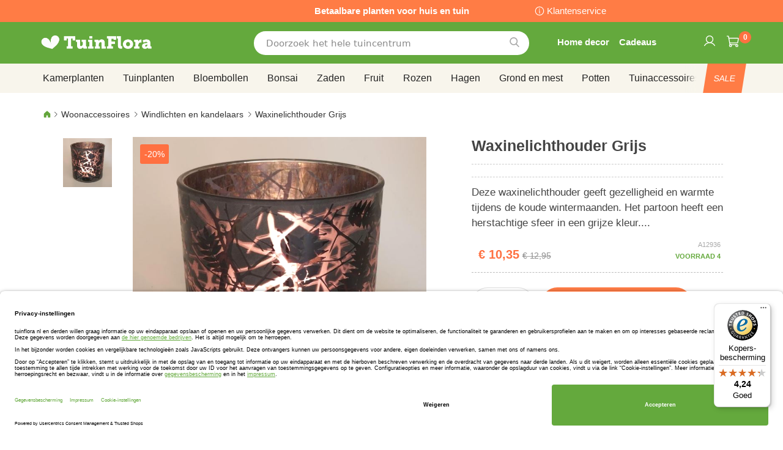

--- FILE ---
content_type: text/html; charset=UTF-8
request_url: https://www.tuinflora.com/woonaccessoires/kaarsenhouders/waxinelichthouder-grijs-a12936.html
body_size: 42547
content:
 <!doctype html><html lang="nl"><head prefix="og: http://ogp.me/ns# fb: http://ogp.me/ns/fb# product: http://ogp.me/ns/product#"><script> var LOCALE = 'nl\u002DNL'; var BASE_URL = 'https\u003A\u002F\u002Fwww.tuinflora.com\u002F'; var require = { 'baseUrl': 'https\u003A\u002F\u002Fwww.tuinflora.com\u002Fstatic\u002Ffrontend\u002Fbulbsdirect\u002Fbulbsdirect\u002Dtheme\u002Fnl_NL' };</script> <meta charset="utf-8"/>
<meta name="title" content="Waxinelichthouder Grijs voordelig kopen bij TuinFlora.com"/>
<meta name="description" content="Waxinelichthouder Grijs bestellen bij tuincentrum TuinFlora.com ✓ De voordeligste Windlichten en kandelaars - Woonaccessoires ✓ Tuinieren met bloei en groeigarantie ✓ Achteraf betalen"/>
<meta name="keywords" content="waxinelichthouder grijs,tuinflora"/>
<meta name="robots" content="INDEX,FOLLOW"/>
<meta name="viewport" content="width=device-width, initial-scale=1"/>
<meta name="format-detection" content="telephone=no"/>
<title>Waxinelichthouder Grijs voordelig kopen bij TuinFlora.com</title>
<link  rel="stylesheet" type="text/css"  media="all" href="https://www.tuinflora.com/static/frontend/bulbsdirect/bulbsdirect-theme/nl_NL/css/styles-m.min.css" />
<link  rel="stylesheet" type="text/css"  media="all" href="https://www.tuinflora.com/static/frontend/bulbsdirect/bulbsdirect-theme/nl_NL/Amasty_Affiliate/css/default.min.css" />
<link  rel="stylesheet" type="text/css"  media="all" href="https://www.tuinflora.com/static/frontend/bulbsdirect/bulbsdirect-theme/nl_NL/Amasty_Cart/css/vendor/owl.carousel.min.css" />
<link  rel="stylesheet" type="text/css"  media="all" href="https://www.tuinflora.com/static/frontend/bulbsdirect/bulbsdirect-theme/nl_NL/Amasty_Base/vendor/slick/amslick.min.css" />
<link  rel="stylesheet" type="text/css"  media="all" href="https://www.tuinflora.com/static/frontend/bulbsdirect/bulbsdirect-theme/nl_NL/Magezon_Core/css/mgz_bootstrap.min.css" />
<link  rel="stylesheet" type="text/css"  media="all" href="https://www.tuinflora.com/static/frontend/bulbsdirect/bulbsdirect-theme/nl_NL/Magezon_NinjaMenus/css/styles.min.css" />
<link  rel="stylesheet" type="text/css"  media="all" href="https://www.tuinflora.com/static/frontend/bulbsdirect/bulbsdirect-theme/nl_NL/RVSCC_Lazycat/css/widget.min.css" />
<link  rel="stylesheet" type="text/css"  media="all" href="https://www.tuinflora.com/static/frontend/bulbsdirect/bulbsdirect-theme/nl_NL/mage/gallery/gallery.min.css" />
<link  rel="stylesheet" type="text/css"  media="screen and (min-width: 768px)" href="https://www.tuinflora.com/static/frontend/bulbsdirect/bulbsdirect-theme/nl_NL/css/styles-l.min.css" />

<link  rel="stylesheet" type="text/css"  rel="stylesheet" type="text/css" href="https://www.tuinflora.com/static/frontend/bulbsdirect/bulbsdirect-theme/nl_NL/Magento_Theme/css/styles_temp_v12.min.css" />
<link  rel="stylesheet" type="text/css"  rel="stylesheet" type="text/css" href="/css/styles.css" />
<link  rel="stylesheet" type="text/css"  media="all" href="https://www.tuinflora.com/static/frontend/bulbsdirect/bulbsdirect-theme/nl_NL/css/product.min.css" />
<script  type="text/javascript"  src="https://www.tuinflora.com/static/frontend/bulbsdirect/bulbsdirect-theme/nl_NL/requirejs/require.min.js"></script>
<script  type="text/javascript"  src="https://www.tuinflora.com/static/frontend/bulbsdirect/bulbsdirect-theme/nl_NL/requirejs-min-resolver.min.js"></script>
<script  type="text/javascript"  src="https://www.tuinflora.com/static/frontend/bulbsdirect/bulbsdirect-theme/nl_NL/mage/requirejs/mixins.min.js"></script>
<script  type="text/javascript"  src="https://www.tuinflora.com/static/frontend/bulbsdirect/bulbsdirect-theme/nl_NL/magepack/requirejs-config-common.min.js"></script>
<script  type="text/javascript"  src="https://www.tuinflora.com/static/frontend/bulbsdirect/bulbsdirect-theme/nl_NL/magepack/requirejs-config-product.min.js"></script>
<script  type="text/javascript"  src="https://www.tuinflora.com/static/frontend/bulbsdirect/bulbsdirect-theme/nl_NL/requirejs-config.min.js"></script>
<script  type="text/javascript"  src="https://www.tuinflora.com/static/frontend/bulbsdirect/bulbsdirect-theme/nl_NL/js/disable-jquery-migrate-warnings.min.js"></script>
<script  type="text/javascript"  src="https://www.tuinflora.com/static/frontend/bulbsdirect/bulbsdirect-theme/nl_NL/Anowave_Ec/js/ec.min.js"></script>
<script  type="text/javascript"  src="https://www.tuinflora.com/static/frontend/bulbsdirect/bulbsdirect-theme/nl_NL/Anowave_Ec4/js/ec4.min.js"></script>
<link  rel="canonical" href="https://www.tuinflora.com/waxinelichthouder-grijs-a12936.html" />
<link  rel="icon" type="image/x-icon" href="https://www.tuinflora.com/media/favicon/stores/7/favicon-144x144.png" />
<link  rel="shortcut icon" type="image/x-icon" href="https://www.tuinflora.com/media/favicon/stores/7/favicon-144x144.png" />
<link rel="stylesheet" type="text/css" href="/css/styles.css?v=2.4.0">

<script src="/css/custom_nl.js"></script>

<meta name="google-site-verification" content="GkPzESMxv8JofjHGbrU-1j3x3JYDKAWsPpkq-LftoXU" />

<meta name="facebook-domain-verification" content="1f90spsmyehzdx0jniixzykox0dq2x" />

<!-- Begin eTrusted bootstrap tag -->
<script data-usercentrics="Trusted Shops" type="text/plain" src="https://integrations.etrusted.com/applications/widget.js/v2" async defer></script>
<!-- End eTrusted bootstrap tag -->

<!-- Hotjar Tracking Code for https://www.tuinflora.com -->
<!--
<script>
    (function(h,o,t,j,a,r){
        h.hj=h.hj||function(){(h.hj.q=h.hj.q||[]).push(arguments)};
        h._hjSettings={hjid:2648860,hjsv:6};
        a=o.getElementsByTagName('head')[0];
        r=o.createElement('script');r.async=1;
        r.src=t+h._hjSettings.hjid+j+h._hjSettings.hjsv;
        a.appendChild(r);
    })(window,document,'https://static.hotjar.com/c/hotjar-','.js?sv=');
</script>
-->

<!-- Begin Usercentrics -->
<link rel="preconnect" href="//privacy-proxy.usercentrics.eu">    
<link rel="preload" href="//privacy-proxy.usercentrics.eu/latest/uc-block.bundle.js" as="script">    
<script id="usercentrics-cmp" data-settings-id="w3fAFVdFBVPgWp" data-language="nl" src="https://app.usercentrics.eu/browser-ui/latest/loader.js" async> </script>    
<script src="https://privacy-proxy.usercentrics.eu/latest/uc-block.bundle.js" async></script>





<script><!-- GOOGLE CONSENT MODE INTEGRATION -->
     // create dataLayer
     window.dataLayer = window.dataLayer || [];
     function gtag() {
          dataLayer.push(arguments);
     }

     // set „denied" as default for both ad and analytics storage, as well as ad_user_data and ad_personalization,
     gtag("consent", "default", {
          ad_user_data: "denied",
          ad_personalization: "denied",
          ad_storage: "denied",
          analytics_storage: "denied",
          wait_for_update: 2000 // milliseconds to wait for update
     });
<!-- END OF GOOGLE CONSENT MODE INTEGRATION --></script>   <script type="text/x-magento-init">
        {
            "*": {
                "Magento_PageCache/js/form-key-provider": {
                    "isPaginationCacheEnabled":
                        0                }
            }
        }</script><script data-ommit="true" nonce="bHh5MnQwdXVseXR5cTQ0NmI2MDN2YWwxbGN5MXVkcHA="></script>    <script data-ommit="true" nonce="bHh5MnQwdXVseXR5cTQ0NmI2MDN2YWwxbGN5MXVkcHA=">

	window.dataLayer = window.dataLayer || [];

	 window.AEC = window.AEC || { version: "104.0.6"	};

	 AEC.Const = 
	{
		TIMING_CATEGORY_ADD_TO_CART:		'Add To Cart Time',
		TIMING_CATEGORY_REMOVE_FROM_CART:	'Remove From Cart Time',
		TIMING_CATEGORY_PRODUCT_CLICK:		'Product Detail Click Time',
		TIMING_CATEGORY_CHECKOUT:			'Checkout Time',
		TIMING_CATEGORY_CHECKOUT_STEP:		'Checkout Step Time',
		TIMING_CATEGORY_PRODUCT_WISHLIST:	'Add to Wishlist Time',
		TIMING_CATEGORY_PRODUCT_COMPARE:	'Add to Compare Time'
	};

	AEC.Const.URL 					= 'https://www.tuinflora.com/';
	AEC.Const.VARIANT_DELIMITER 	= '-';
	AEC.Const.VARIANT_DELIMITER_ATT = ':';

	 AEC.Const.CHECKOUT_STEP_SHIPPING 	= 1;
	AEC.Const.CHECKOUT_STEP_PAYMENT  	= 2;
	AEC.Const.CHECKOUT_STEP_ORDER  		= 3;

	 AEC.Const.DIMENSION_SEARCH = 18;

	 AEC.Const.COOKIE_DIRECTIVE 								= false;
	AEC.Const.COOKIE_DIRECTIVE_SEGMENT_MODE 				= false;
	AEC.Const.COOKIE_DIRECTIVE_SEGMENT_MODE_EVENTS			= ["cookieConsentGranted"];	
	AEC.Const.COOKIE_DIRECTIVE_CONSENT_GRANTED_EVENT 		= "cookieConsentGranted";
	AEC.Const.COOKIE_DIRECTIVE_CONSENT_DECLINE_EVENT 		= "cookieConsentDeclined";

	 AEC.Const.COOKIE_DIRECTIVE_CONSENT_GRANTED = AEC.CookieConsent.getConsent("cookieConsentGranted");


	 AEC.Const.COOKIE_DIRECTIVE_OVERRIDE_DECLINE = false;
	
	 AEC.Const.CATALOG_CATEGORY_ADD_TO_CART_REDIRECT_EVENT = "catalogCategoryAddToCartRedirect";

	 AEC.Message = 
	{
		confirm: 			 true,
		confirmRemoveTitle:  "Weet u het zeker?",
		confirmRemove: 		 "Weet u zeker dat u dit product wilt verwijderen uit de winkelwagen?"
	};
			
	AEC.storeName 			= "Tuinflora COM NL";
	AEC.currencyCode	 	= "EUR";
	AEC.useDefaultValues 	= false;
	AEC.facebook 			= false;
	AEC.facebookInitParams 	= [];

	 AEC.SUPER = [];

	 AEC.CONFIGURABLE_SIMPLES = [];

	 AEC.BUNDLE = {"bundles":[],"options":[]};

	 AEC.localStorage = false;

	 AEC.summary = false;

	 AEC.reset = false;

	 AEC.tax = 1;</script> <script data-ommit="true" nonce="bHh5MnQwdXVseXR5cTQ0NmI2MDN2YWwxbGN5MXVkcHA=">

    (summary => 
    {
    	if (summary)
    	{
        	let getSummary = (event) => 
        	{
            	AEC.Request.post("https:\/\/www.tuinflora.com\/datalayer\/index\/cart\/",{ event:event }, (response) => 
            	{
                	dataLayer.push(response);
               	});
            };

            ['ec.cookie.remove.item.data','ec.cookie.update.item.data','ec.cookie.add.data'].forEach(event => 
            {
            	AEC.EventDispatcher.on(event, (event => 
            	{
                	return () => 
                	{
                    	setTimeout(() => { getSummary(event); }, 2000);
                    };
                })(event));
            });
    	}
    })(AEC.summary);</script><script data-ommit="true" nonce="bHh5MnQwdXVseXR5cTQ0NmI2MDN2YWwxbGN5MXVkcHA=">

    if ('undefined' !== typeof AEC && AEC.GA4)
    {
    	AEC.GA4.enabled = true;

    	 AEC.GA4.conversion_event = "purchase";

    	 AEC.GA4.currency = "EUR";

    	 AEC.GA4.quote = [];
    }</script><script data-ommit="true" nonce="bHh5MnQwdXVseXR5cTQ0NmI2MDN2YWwxbGN5MXVkcHA=">

	 window.dataLayer = window.dataLayer || [];

	  var dataLayerTransport = (function()
	{
		var data = [];
		
		return {
			data:[],
			push: function(data)
			{
				this.data.push(data);
				
				return this;
			},
			serialize: function()
			{
				return this.data;
			}
		}	
	})();</script>  <script data-ommit="true" nonce="bHh5MnQwdXVseXR5cTQ0NmI2MDN2YWwxbGN5MXVkcHA=">

	/* Dynamic remarketing */
	window.google_tag_params = window.google_tag_params || {};

	/* Default pagetype */
	window.google_tag_params.ecomm_pagetype = 'product';

	/* Grouped products collection */
	window.G = [];

	/**
	 * Global revenue 
	 */
	window.revenue = 0;

	/**
	 * DoubleClick
	 */
	window.DoubleClick = 
	{
		DoubleClickRevenue:	 	0,
		DoubleClickTransaction: 0,
		DoubleClickQuantity: 	0
	};
	
	 AEC.Cookie.visitor({"visitorLoginState":"Logged out","visitorLifetimeValue":0,"visitorExistingCustomer":"Nee","visitorType":"NOT LOGGED IN","currentStore":"Tuinflora COM NL"}).push(dataLayer, false);

	 dataLayer.push({ pageType: "product"});</script> <script data-ommit="true" nonce="bHh5MnQwdXVseXR5cTQ0NmI2MDN2YWwxbGN5MXVkcHA=">

		 
			(params => 
			{
				window.google_tag_params.ecomm_pagetype 	= params.ecomm_pagetype;
	    		window.google_tag_params.ecomm_category 	= params.ecomm_category;

	    		window.google_tag_params.ecomm_prodid		= (pid => 
				{
					if(window.location.hash)
					{
						let hash = window.location.hash.substring(1);

						Object.entries(AEC.CONFIGURABLE_SIMPLES).forEach(([key, configurable]) => 
						{
							Object.entries(configurable.configurations).forEach(([key, value]) => 
							{
								let compare = [value.value,value.label].join('=');

								if (-1 !== hash.indexOf(compare))
								{
									pid = configurable.id;
								}
							});
						});	
					}

					return pid;
					
				})(params.ecomm_prodid);

	    		window.google_tag_params.ecomm_totalvalue 	= params.ecomm_totalvalue;

			})({"ecomm_pagetype":"product","ecomm_category":"Windlichten en kandelaars\/Woonaccessoires","ecomm_prodid":"A12936","ecomm_totalvalue":10.35});

    		window.google_tag_params.returnCustomer 	=  false;

    	   (payload => 
		{
			AEC.CookieConsent.queue(() => 
			{
				AEC.Cookie.detail(payload).push(dataLayer);
				
			}).process();

			 dataLayerTransport.push(payload);

             document.addEventListener("DOMContentLoaded", () => 
            {
            	let items = (function()
            	{
            		var items = [], trace = {};
            
            		document.querySelectorAll('[data-event=select_item]').forEach(element => 
            		{
            			let entity = 
            			{
            					
            				item_id: 		element.dataset.id,
            				item_name: 		element.dataset.name,
            				item_list_name: element.dataset.list,
            				item_list_id:	element.dataset.list,
            				item_brand: 	element.dataset.brand,
            				category:		element.dataset.category,
            				price: 			parseFloat(element.dataset.price),
            				index: 			parseFloat(element.dataset.position),
            				currency:		AEC.GA4.currency,
            				quantity: 		1,
            				remarketingFacebookId: element.dataset.remarketingFacebookId,
            				remarketingAdwordsId:  element.dataset.remarketingAdwordsId,
            				google_business_vertical: 'retail',
            				dimension10: element.dataset['dimension10']
            			};

            			Object.assign(entity, entity, AEC.GA4.augmentCategories(entity));
            
                    	var attributes = element.dataset.attributes;
            
                    	if (attributes)
            	        {
                	        Object.entries(JSON.parse(attributes)).forEach(([key, value]) => 
                	        {
                    	        entity[key] = value;
                	        });
                	    }

                	    if (!trace.hasOwnProperty(entity.item_id))
                	    {
                    	    trace[entity.item_id] = true;
                    	    
            				items.push(entity);
                	    }
                	});
            
            		return items;
            	})();

            	if (items.length)
            	{
            		let data = {"currency":"EUR","ecommerce":{"item_list_id":"Mixed Products","item_list_name":"Mixed Products"},"event":"view_item_list"};

            	    data.ecommerce['items'] = items;

            	    AEC.CookieConsent.queue(() => 
        			{
            			AEC.Cookie.impressions(data).push(dataLayer);
            			
        			}).process();
            	}
            });
            
		})({"ecommerce":{"currency":"EUR","value":10.35,"items":[{"item_id":"A12936","item_name":"Waxinelichthouder Grijs","price":10.35,"item_brand":"","item_reviews_count":0,"item_rating_summary":0,"dimension10":"Op voorraad","quantity":1,"index":0,"item_category":"Windlichten en kandelaars","item_category2":"Woonaccessoires"}],"impressions":[]},"event":"view_item","currentStore":"Tuinflora COM NL"});
		

		 window.G = [];

		</script>   <!-- Google Tag Manager -->
<script nonce="bHh5MnQwdXVseXR5cTQ0NmI2MDN2YWwxbGN5MXVkcHA=">(function(w,d,s,l,i){w[l]=w[l]||[];w[l].push({'gtm.start':
new Date().getTime(),event:'gtm.js'});var f=d.getElementsByTagName(s)[0],
j=d.createElement(s),dl=l!='dataLayer'?'&l='+l:'';j.async=true;j.nonce='bHh5MnQwdXVseXR5cTQ0NmI2MDN2YWwxbGN5MXVkcHA=';j.src=
'https://www.googletagmanager.com/gtm.js?id='+i+dl;f.parentNode.insertBefore(j,f);
})(window,document,'script','dataLayer','GTM-W55Z7CF');</script>
<!-- End Google Tag Manager -->  <script data-ommit="true" nonce="bHh5MnQwdXVseXR5cTQ0NmI2MDN2YWwxbGN5MXVkcHA=">

    </script> <script data-ommit="true" nonce="bHh5MnQwdXVseXR5cTQ0NmI2MDN2YWwxbGN5MXVkcHA=">AEC.Bind.apply({"performance":false})</script>     <link rel="prefetch" as="script" href="https://www.tuinflora.com/static/frontend/bulbsdirect/bulbsdirect-theme/nl_NL/magepack/bundle-common.min.js"/>  <link rel="prefetch" as="script" href="https://www.tuinflora.com/static/frontend/bulbsdirect/bulbsdirect-theme/nl_NL/magepack/bundle-product.min.js"/>  <!-- added by Trusted Shops app: Start --><script src="https://integrations.etrusted.com/applications/widget.js/v2" async defer></script><!-- End --> <meta property="og:type" content="product" /><meta property="og:title" content="Waxinelichthouder&#x20;Grijs" /><meta property="og:image" content="https://www.tuinflora.com/media/catalog/product/cache/33804c867dbd3313daaad21c80d8894e/f/d/fd20797-0-wh.jpg" /><meta property="og:description" content="Deze&#x20;waxinelichthouder&#x20;geeft&#x20;gezelligheid&#x20;en&#x20;warmte&#x20;tijdens&#x20;de&#x20;koude&#x20;wintermaanden.&#x20;Het&#x20;partoon&#x20;heeft&#x20;een&#x20;herstachtige&#x20;sfeer&#x20;in&#x20;een&#x20;grijze&#x20;kleur...." /><meta property="og:url" content="https://www.tuinflora.com/waxinelichthouder-grijs-a12936.html" /> <meta property="product:price:amount" content="10.35"/> <meta property="product:price:currency" content="EUR"/>  <style> #confirmBox, .am-related-title > .am-title { background-color: #FFFFFF; }   #confirmBox a, #confirmBox a:hover, #confirmBox a:active, #confirmBox .amrelated-confirm-header { color: #333333; }   .amcart-confirm-buttons .button { color: #FFFFFF; }   .amcart-confirm-buttons .am-btn-left { background-color: #BBBBBB; }   .amcart-confirm-buttons .am-btn-right { background-color: #FF9416; }   .amcart-confirm-buttons, .amcart-confirm-buttons .checkout, .amcart-confirm-buttons .checkout:hover, .amcart-confirm-buttons .checkout:active, .amcart-message-box, .am-related-box, #am-a-count, #am-a-count:visited, .am-related-title > .am-title { color: #444444; } </style> <style> .ec-gtm-cookie-directive > div { background: #ffffff; color: #000000; -webkit-border-radius: 8px; -moz-border-radius: 8px; -ms-border-radius: 8px; -o-border-radius: 8px; border-radius: 8px; } .ec-gtm-cookie-directive > div > div > div a.action.accept, .ec-gtm-cookie-directive > div > div > div a.action.accept-all { color: #8bc53f; } .ec-gtm-cookie-directive > div > div > div a.action.refuse, .ec-gtm-cookie-directive > div > div > div a.action.customize { color: #000000; } .ec-gtm-cookie-directive > div > div > div .ec-gtm-cookie-directive-note-toggle { color: #8bc53f; } .ec-gtm-cookie-directive-segments { background: #ffffff; } .ec-gtm-cookie-directive-segments > div input[type="checkbox"] + label:before { border:1px solid #000000; }</style><style>.lr3fmfj{float:none}.lr3fmfj > .item-submenu{width:900px !important}.vckermh > .item-submenu{width:1180px !important}.fo173ya > .item-submenu{width:900px !important}.dyo0nq1 > .item-submenu{width:600px !important}.asavarv > .item-submenu{width:600px !important}.bwtk3v1 > .item-submenu{width:900px !important}.wn1i6xm > .item-submenu{width:600px !important}.wn1inrv > .item-submenu{width:600px !important}.sp64iql > .item-submenu{width:600px !important}.euhuxyq > .item-submenu{width:600px !important}.ek6hmfd > .item-submenu{width:900px !important}#ninjamenus102.ninjamenus .level0:hover > a,#ninjamenus102.ninjamenus.ninjamenus-drilldown .level0:hover > a{background-color:#ffffff}#ninjamenus102.ninjamenus .level0 .item-submenu .nav-item > a:hover,#ninjamenus102.ninjamenus-drilldown .nav-item.active > a:hover{color:#000000;background-color:#f6f6f6}#ninjamenus5.ninjamenus .level0:hover > a,#ninjamenus5.ninjamenus.ninjamenus-drilldown .level0:hover > a{background-color:#ffffff}</style></head><body data-container="body" data-mage-init='{"loaderAjax": {}, "loader": { "icon": "https://www.tuinflora.com/static/frontend/bulbsdirect/bulbsdirect-theme/nl_NL/images/loader-2.gif"}}' class="tuinflora_com_nl tuinflora_com theme-1 catalog-product-view product-waxinelichthouder-grijs-a12936 categorypath-woonaccessoires-kaarsenhouders category-kaarsenhouders page-layout-1column" id="html-body">         <div  class="ambanners ambanner-10" data-position="10" data-bannerid="" data-role="amasty-banner-container" ></div> <div class="cookie-status-message" id="cookie-status">The store will not work correctly when cookies are disabled.</div> <script type="text&#x2F;javascript">document.querySelector("#cookie-status").style.display = "none";</script> <script type="text/x-magento-init">
    {
        "*": {
            "cookieStatus": {}
        }
    }</script> <script type="text/x-magento-init">
    {
        "*": {
            "mage/cookies": {
                "expires": null,
                "path": "\u002F",
                "domain": ".www.tuinflora.com",
                "secure": true,
                "lifetime": "3600"
            }
        }
    }</script>  <noscript><div class="message global noscript"><div class="content"><p><strong>JavaScript lijkt te zijn uitgeschakeld in uw browser.</strong> <span> Voor de beste gebruikerservaring, zorg ervoor dat javascript ingeschakeld is voor uw browser.</span></p></div></div></noscript>    <script> window.cookiesConfig = window.cookiesConfig || {}; window.cookiesConfig.secure = true; </script> <script>    require.config({
        map: {
            '*': {
                wysiwygAdapter: 'mage/adminhtml/wysiwyg/tiny_mce/tinymceAdapter'
            }
        }
    });</script>  <!-- Google Tag Manager (noscript) -->
<noscript><iframe src="https://www.googletagmanager.com/ns.html?id=GTM-W55Z7CF"
height="0" width="0" style="display:none;visibility:hidden"></iframe></noscript>
<!-- End Google Tag Manager (noscript) -->  <script type="text/x-magento-init">
{"*":{"Chessio_Matomo\/js\/tracker":{"scriptUrl":"https:\/\/phpstack-967793-4243566.cloudwaysapps.com\/matomo.js","trackerUrl":"https:\/\/phpstack-967793-4243566.cloudwaysapps.com\/matomo.php","siteId":3,"actions":[["setEcommerceView","A12936","Waxinelichthouder Grijs","Windlichten en kandelaars",10.35],["enableLinkTracking",true],["setLinkTrackingTimer",500],["trackPageView"]]}}}</script>  <script>    (function (w, d) {
        w._paq = w._paq || [];
        w._paq.push(['setTrackerUrl', 'https://phpstack-967793-4243566.cloudwaysapps.com/matomo.php']);
        w._paq.push(['setSiteId', 3]);
        var g = d.createElement('script'),
            s = d.getElementsByTagName('script')[0];
        g.type = 'text/javascript';
        g.async = true;
        g.defer = true;
        g.src = 'https://phpstack-967793-4243566.cloudwaysapps.com/matomo.js';
        s.parentNode.insertBefore(g, s);
    })(window, document);</script>   <script>    (function (require, undefined) {
        'use strict';
        var moduleName = 'Chessio_Matomo/js/tracker';
        (require !== undefined) && require([moduleName], undefined, function (e) {
            if (e.requireType === 'scripterror'
                && (e.requireModules && e.requireModules[0]) === moduleName
            ) {
                require.undef(moduleName);
                define(moduleName, function () {
                    var noop = function () { /* NoOp */ };
                    var error = function () {
                        throw new Error('Failed to load Matomo module');
                    };
                    var mock = {
                        createTracker: error,
                        getMatomo: error,
                        getTracker: error,
                        push: noop
                    };
                    mock[moduleName] = noop;
                    return mock;
                });
            }
        });
    })(require);</script> <noscript><p><img src="https://phpstack-967793-4243566.cloudwaysapps.com/matomo.php?idsite=3&rec=1&url=https%3A%2F%2Fwww.tuinflora.com%2Fwoonaccessoires%2Fkaarsenhouders%2Fwaxinelichthouder-grijs-a12936.html" style="border: 0;" alt="" /></p></noscript> <div class="widget block block-static-block"><div class="topbar_head">
<div class="topbar_head_cont">
<div class="topbar_head_l" style="visibility: hidden;">.</div>
<div class="topbar_head_c">Betaalbare planten voor huis en tuin</div>
<div class="topbar_head_r"><a class="topbar-service" title="klantenservice" href="/klantenservice">Klantenservice</a></div>
</div>
</div>
<p><span id="widget31"></span></p></div><div class="page-wrapper"><header class="page-header"><div class="header content"> <span data-action="toggle-nav" class="action nav-toggle"><span>Toggle Nav</span></span> <a class="logo" href="https://www.tuinflora.com/" title="Logo&#x20;tuinflora&#x20;online&#x20;tuincentrum" aria-label="store logo"><img src="https://www.tuinflora.com/media/logo/stores/7/logo_tuinflora_com.png" title="Logo&#x20;tuinflora&#x20;online&#x20;tuincentrum" alt="Logo&#x20;tuinflora&#x20;online&#x20;tuincentrum" width="460" height="42" /></a>   <div data-block="minicart" class="minicart-wrapper"><a class="action showcart" href="https://www.tuinflora.com/checkout/cart/" data-bind="scope: 'minicart_content'"><span class="text">Winkelwagen</span> <span class="counter qty empty" data-bind="css: { empty: !!getCartParam('summary_count') == false && !isLoading() }, blockLoader: isLoading"><span class="counter-number"><!-- ko text: getCartParam('summary_count') ? getCartParam('summary_count').toLocaleString(window.LOCALE) : '0' --><!-- /ko --></span> <span class="counter-label"><!-- ko if: getCartParam('summary_count') --><!-- ko text: getCartParam('summary_count').toLocaleString(window.LOCALE) --><!-- /ko --><!-- ko i18n: 'items' --><!-- /ko --><!-- /ko --></span></span></a>  <script>    require(['jquery'], function ($) {
        $('a.action.showcart').on('click', function() {
            $(document.body).trigger('processStart');
        });
    });</script>  <script>window.checkout = {"shoppingCartUrl":"https:\/\/www.tuinflora.com\/checkout\/cart\/","checkoutUrl":"https:\/\/www.tuinflora.com\/checkout\/","updateItemQtyUrl":"https:\/\/www.tuinflora.com\/checkout\/sidebar\/updateItemQty\/","removeItemUrl":"https:\/\/www.tuinflora.com\/checkout\/sidebar\/removeItem\/","imageTemplate":"Magento_Catalog\/product\/image_with_borders","baseUrl":"https:\/\/www.tuinflora.com\/","minicartMaxItemsVisible":5,"websiteId":"7","maxItemsToDisplay":10,"storeId":"7","storeGroupId":"7","agreementIds":["4"],"customerLoginUrl":"https:\/\/www.tuinflora.com\/customer\/account\/login\/referer\/aHR0cHM6Ly93d3cudHVpbmZsb3JhLmNvbS93b29uYWNjZXNzb2lyZXMva2FhcnNlbmhvdWRlcnMvd2F4aW5lbGljaHRob3VkZXItZ3JpanMtYTEyOTM2Lmh0bWw~\/","isRedirectRequired":false,"autocomplete":"off","captcha":{"user_login":{"isCaseSensitive":false,"imageHeight":50,"imageSrc":"","refreshUrl":"https:\/\/www.tuinflora.com\/captcha\/refresh\/","isRequired":false,"timestamp":1769696075}}}</script> <script type="text/x-magento-init">
    {
        "[data-block='minicart']": {
            "Magento_Ui/js/core/app": {"components":{"minicart_content":{"children":{"subtotal.container":{"children":{"subtotal":{"children":{"subtotal.totals":{"config":{"display_cart_subtotal_incl_tax":0,"display_cart_subtotal_excl_tax":1,"template":"Magento_Tax\/checkout\/minicart\/subtotal\/totals"},"children":{"subtotal.totals.msrp":{"component":"Magento_Msrp\/js\/view\/checkout\/minicart\/subtotal\/totals","config":{"displayArea":"minicart-subtotal-hidden","template":"Magento_Msrp\/checkout\/minicart\/subtotal\/totals"}}},"component":"Magento_Tax\/js\/view\/checkout\/minicart\/subtotal\/totals"}},"component":"uiComponent","config":{"template":"Magento_Checkout\/minicart\/subtotal"}}},"component":"uiComponent","config":{"displayArea":"subtotalContainer"}},"item.renderer":{"component":"Magento_Checkout\/js\/view\/cart-item-renderer","config":{"displayArea":"defaultRenderer","template":"Magento_Checkout\/minicart\/item\/default"},"children":{"item.image":{"component":"Magento_Catalog\/js\/view\/image","config":{"template":"Magento_Catalog\/product\/image","displayArea":"itemImage"}},"checkout.cart.item.price.sidebar":{"component":"uiComponent","config":{"template":"Magento_Checkout\/minicart\/item\/price","displayArea":"priceSidebar"}}}},"extra_info":{"component":"uiComponent","config":{"displayArea":"extraInfo"}},"promotion":{"component":"uiComponent","config":{"displayArea":"promotion"}}},"config":{"itemRenderer":{"default":"defaultRenderer","simple":"defaultRenderer","virtual":"defaultRenderer"},"template":"Magento_Checkout\/minicart\/content"},"component":"Magento_Checkout\/js\/view\/minicart"}},"types":[]}        },
        "*": {
            "Magento_Ui/js/block-loader": "https\u003A\u002F\u002Fwww.tuinflora.com\u002Fstatic\u002Ffrontend\u002Fbulbsdirect\u002Fbulbsdirect\u002Dtheme\u002Fnl_NL\u002Fimages\u002Floader\u002D1.gif"
        }
    }</script></div>  <div class="block block-search" data-amsearch-wrapper="block" data-bind=" scope: 'amsearch_wrapper', mageInit: { 'Magento_Ui/js/core/app': { components: { amsearch_wrapper: { component: 'Amasty_Xsearch/js/wrapper', data: {&quot;url&quot;:&quot;https:\/\/www.tuinflora.com\/amasty_xsearch\/autocomplete\/index\/&quot;,&quot;url_result&quot;:&quot;https:\/\/www.tuinflora.com\/catalogsearch\/result\/&quot;,&quot;url_popular&quot;:&quot;https:\/\/www.tuinflora.com\/search\/term\/popular\/&quot;,&quot;isDynamicWidth&quot;:true,&quot;isProductBlockEnabled&quot;:true,&quot;width&quot;:500,&quot;displaySearchButton&quot;:false,&quot;fullWidth&quot;:false,&quot;minChars&quot;:3,&quot;delay&quot;:500,&quot;currentUrlEncoded&quot;:&quot;aHR0cHM6Ly93d3cudHVpbmZsb3JhLmNvbS93b29uYWNjZXNzb2lyZXMva2FhcnNlbmhvdWRlcnMvd2F4aW5lbGljaHRob3VkZXItZ3JpanMtYTEyOTM2Lmh0bWw~&quot;,&quot;color_settings&quot;:[],&quot;popup_display&quot;:0,&quot;preloadEnabled&quot;:false,&quot;isSeoUrlsEnabled&quot;:false,&quot;seoKey&quot;:&quot;search&quot;,&quot;isSaveSearchInputValueEnabled&quot;:false} } } } }"><div class="block block-content" data-bind=" css: { '-opened': opened }, afterRender: initCssVariables">  <div class="field search"><div class="amsearch-input-wrapper" data-bind=" css: { '-dynamic-width': data.isDynamicWidth, '-match': $data.readyForSearch() }"><input type="text" name="q" id="search" placeholder="Doorzoek&#x20;het&#x20;hele&#x20;tuincentrum" class="amsearch-input" maxlength="128" role="combobox" aria-haspopup="false" aria-autocomplete="both" autocomplete="off" aria-expanded="false" data-amsearch-block="input" data-bind=" afterRender: initInputValue, hasFocus: focused, value: inputValue, event: { keypress: onEnter }, valueUpdate: 'input'"><button class="action search" title="Zoek" data-bind="event: { click: search }"></button></div></div>    <section class="amsearch-result-section page-products" data-amsearch-js="results" style="display: none;" data-bind=" css: { '-small': $data.data.width < 700 && !$data.data.fullWidth }, afterRender: function (node) { initResultSection(node, 1) }, style: resultSectionStyles(), visible: $data.opened()"><!-- ko if: !$data.match() && $data.preload() --><!-- ko template: { name: templates.preload } --><!-- /ko --><!-- /ko --><!-- ko if: $data.match() --><!-- ko template: { name: templates.results } --><!-- /ko --><!-- /ko --><!-- ko if: $data.message() && $data.message().length --><!-- ko template: { name: templates.message } --><!-- /ko --><!-- /ko --></section></div></div><ul class="compare wrapper"> <li class="item link compare" data-bind="scope: 'compareProducts'" data-role="compare-products-link"><a class="action compare no-display" title="Producten&#x20;vergelijken" data-bind="attr: {'href': compareProducts().listUrl}, css: {'no-display': !compareProducts().count}" >Producten vergelijken <span class="counter qty" data-bind="text: compareProducts().countCaption"></span></a></li> <script type="text/x-magento-init">
{"[data-role=compare-products-link]": {"Magento_Ui/js/core/app": {"components":{"compareProducts":{"component":"Magento_Catalog\/js\/view\/compare-products"}}}}}</script></ul><div class="header_service_menu hsm_new UITic-plus-title">
<div class="user_icon cus_servicehelp"><a class="insp-nav" href="/woonaccessoires"><em class="service-title">Home decor</em></a> <a class="insp-nav" href="/cadeaus"><em class="service-title">Cadeaus</em></a></div>
<div class="user_icon cus_service"><a href="/wishlist/"><img class="ic-heart" src="[data-uri]" alt="icon service" width="22"></a></div>
</div><span id="widget28"></span><div class="panel header"> <a class="action skip contentarea" href="#contentarea"><span> Ga naar de inhoud</span></a>  <ul class="header links">  <li class="greet welcome" data-bind="scope: 'customer'"><!-- ko if: customer().fullname --><span class="logged-in" data-bind="text: new String('Welkom, %1!'). replace('%1', customer().fullname)"></span> <!-- /ko --><!-- ko ifnot: customer().fullname --><span class="not-logged-in" data-bind="text: 'Welkom'"></span>  <!-- /ko --></li>  <script type="text/x-magento-init">
        {
            "*": {
                "Magento_Ui/js/core/app": {
                    "components": {
                        "customer": {
                            "component": "Magento_Customer/js/view/customer"
                        }
                    }
                }
            }
        }</script>  <li class="link authorization-link" data-label="of"><a href="https://www.tuinflora.com/customer/account/login/referer/aHR0cHM6Ly93d3cudHVpbmZsb3JhLmNvbS93b29uYWNjZXNzb2lyZXMva2FhcnNlbmhvdWRlcnMvd2F4aW5lbGljaHRob3VkZXItZ3JpanMtYTEyOTM2Lmh0bWw~/" >Inloggen</a></li><li><a href="https://www.tuinflora.com/customer/account/create/" id="idMCs6UWte" >Account aanmaken</a></li></ul></div></div></header>  <div class="sections nav-sections"> <div class="section-items nav-sections-items" data-mage-init='{"tabs":{"openedState":"active"}}'>  <div class="section-item-title nav-sections-item-title" data-role="collapsible"><a class="nav-sections-item-switch" data-toggle="switch" href="#store.menu">Menu</a></div><div class="section-item-content nav-sections-item-content" id="store.menu" data-role="content">   <nav class="navigation" data-action="navigation">   <div id="ninjamenus2" class="ninjamenus  ninjamenus-horizontal ninjamenus-mobile-accordion ninjamenus-desktop mobile-menu ninjamenus-top" data-type="horizontal" data-mobile-type="accordion" data-mage-init='{"ninjamenustop": {"id": "ninjamenus2","mobileBreakpoint": 768, "stick": false}}'>  <div class="magezon-builder magezon-builder-preload"><div class="xx52q9m mgz-element nav-item level0"><a href="/" ><span class="title">Home</span> </a> </div><div id="sale_menu_item" class="x6l46b1 mgz-element nav-item level0"><a href="https://www.tuinflora.com/sale" ><span class="title"><span class="sale__en">Sale</span><span class="sale__fr">Soldes</span><span class="sale__be">Solden</span></span> </a> </div><div id="pop-item" class="upspgcr mgz-element nav-item level0"><a href="https://www.tuinflora.com/tuinplanten/populaire-tuinplanten" ><span class="title">Populaire tuinplanten</span> </a> </div><div id="gifts-item" class="lmtldi4 mgz-element nav-item mega left_edge_parent_item level0"><a href="https://www.tuinflora.com/cadeaus" ><span class="title">Cadeaus</span> <i class="caret fas mgz-fa-angle-down"></i> </a> <div class="item-submenu mgz-element-inner lmtldi4-s"><div class="sr4aian mgz-element nav-item"><a href="https://www.tuinflora.com/cadeaus/gift-ideas" ><span class="title">Cadeau ideeën</span> </a> </div><div class="xa9n50a mgz-element nav-item"><a href="https://www.tuinflora.com/cadeaus/populaire-cadeaus" ><span class="title">Populaire cadeaus</span> </a> </div><div class="h1plven mgz-element nav-item"><a href="https://www.tuinflora.com/cadeaus/wenskaarten" ><span class="title">Wenskaarten</span> </a> </div></div></div><div class="qgksv5q mgz-element nav-item mega left_edge_parent_item level0"><a href="https://www.tuinflora.com/kamerplanten" ><span class="title">Kamerplanten</span> <i class="caret fas mgz-fa-angle-down"></i> </a> <div class="item-submenu mgz-element-inner qgksv5q-s"><div class="buhdgek mgz-element nav-item mega left_edge_parent_item"><a href="https://www.tuinflora.com/kamerplanten/house-plant-varieties" ><span class="title">Soorten kamerplanten</span> <i class="caret fas mgz-fa-angle-down"></i> </a> <div class="item-submenu mgz-element-inner buhdgek-s"><div class="pf2ec3w mgz-element nav-item"><a href="https://www.tuinflora.com/kamerplanten/aloe-vera" ><span class="title">Aloe vera</span> </a> </div><div class="h271it6 mgz-element nav-item"><a href="https://www.tuinflora.com/kamerplanten/agave" ><span class="title">Agave</span> </a> </div><div class="xvkbx8u mgz-element nav-item"><a href="https://www.tuinflora.com/kamerplanten/anthurium" ><span class="title">Anthurium</span> </a> </div><div class="po15fr4 mgz-element nav-item"><a href="https://www.tuinflora.com/kamerplanten/begonias" ><span class="title">Begonias</span> </a> </div><div class="v73wfvd mgz-element nav-item"><a href="https://www.tuinflora.com/kamerplanten/bromelia" ><span class="title">Bromelia</span> </a> </div><div class="yqaxrag mgz-element nav-item"><a href="https://www.tuinflora.com/kamerplanten/calathea" ><span class="title">Calathea</span> </a> </div><div class="eumt5w7 mgz-element nav-item"><a href="https://www.tuinflora.com/kamerplanten/chloropythum" ><span class="title">Chloropythum</span> </a> </div><div class="hx76b6q mgz-element nav-item"><a href="https://www.tuinflora.com/kamerplanten/crassula" ><span class="title">Crassula</span> </a> </div><div class="b9cqtlt mgz-element nav-item"><a href="https://www.tuinflora.com/kamerplanten/cyclamen" ><span class="title">Cyclamen</span> </a> </div><div class="xjjjt1v mgz-element nav-item"><a href="https://www.tuinflora.com/kamerplanten/dieffenbachia" ><span class="title">Dieffenbachia</span> </a> </div><div class="bev9mt6 mgz-element nav-item"><a href="https://www.tuinflora.com/kamerplanten/dracena" ><span class="title">Dracena</span> </a> </div><div class="saa4bo8 mgz-element nav-item"><a href="https://www.tuinflora.com/kamerplanten/echeveria" ><span class="title">Echeveria</span> </a> </div><div class="ens5rhe mgz-element nav-item"><a href="#" ><span class="title">Euphorbia</span> </a> </div><div class="k8a6juc mgz-element nav-item"><a href="https://www.tuinflora.com/kamerplanten/ferocactus" ><span class="title">Ferocactus</span> </a> </div><div class="kte0tc6 mgz-element nav-item"><a href="https://www.tuinflora.com/kamerplanten/ficus" ><span class="title">Ficus</span> </a> </div><div class="woy481t mgz-element nav-item"><a href="https://www.tuinflora.com/kamerplanten/gardenia" ><span class="title">Gardenia</span> </a> </div><div class="ob828b2 mgz-element nav-item"><a href="https://www.tuinflora.com/kamerplanten/gerbera" ><span class="title">Gerbera</span> </a> </div><div class="aubg7kn mgz-element nav-item"><a href="#" ><span class="title">Guzmania</span> </a> </div><div class="jr5jfpe mgz-element nav-item"><a href="https://www.tuinflora.com/kamerplanten/haworthia" ><span class="title">Haworthia</span> </a> </div><div class="ogtx7u8 mgz-element nav-item"><a href="https://www.tuinflora.com/kamerplanten/hedera" ><span class="title">Hedera</span> </a> </div><div class="j0mde16 mgz-element nav-item"><a href="https://www.tuinflora.com/kamerplanten/kalanchoe" ><span class="title">Kalanchoe</span> </a> </div><div class="n6f5euq mgz-element nav-item"><a href="https://www.tuinflora.com/kamerplanten/monstera" ><span class="title">Monstera</span> </a> </div><div class="w97fh8s mgz-element nav-item"><a href="https://www.tuinflora.com/kamerplanten/opuntia" ><span class="title">Opuntia</span> </a> </div><div class="yam6o71 mgz-element nav-item"><a href="https://www.tuinflora.com/kamerplanten/orchidee" ><span class="title">Orchidee</span> </a> </div><div class="ykefaep mgz-element nav-item"><a href="https://www.tuinflora.com/kamerplanten/pachycereus" ><span class="title">Pachycereus</span> </a> </div><div class="yk5pkx1 mgz-element nav-item"><a href="https://www.tuinflora.com/kamerplanten/sanseveria" ><span class="title">Sanseveria</span> </a> </div><div class="gtdnac8 mgz-element nav-item"><a href="https://www.tuinflora.com/kamerplanten/schefflera" ><span class="title">Schefflera</span> </a> </div><div class="umii77w mgz-element nav-item"><a href="https://www.tuinflora.com/kamerplanten/spathiphyllum" ><span class="title">Spathiphyllum</span> </a> </div><div class="v8xpwo6 mgz-element nav-item"><a href="#" ></a> </div></div></div><div class="qfvvgy0 mgz-element nav-item"><a href="https://www.tuinflora.com/kamerplanten/alle-kamerplanten" ><span class="title">Alle kamerplanten</span> </a> </div><div class="b8smp6x mgz-element nav-item"><a href="https://www.tuinflora.com/kamerplanten/nieuwe-kamerplanten" ><span class="title">Nieuwe kamerplanten</span> </a> </div><div class="x36vunj mgz-element nav-item"><a href="https://www.tuinflora.com/kamerplanten/populaire-kamerplanten" ><span class="title">Populaire kamerplanten</span> </a> </div><div class="mwwwrs7 mgz-element nav-item"><a href="https://www.tuinflora.com/kamerplanten/kamerplant-aanbiedingen" ><span class="title">Kamerplant aanbieding</span> </a> </div><div class="mkbxdtm mgz-element nav-item"><a href="https://www.tuinflora.com/kamerplanten/luchtzuiverende-kamerplanten" ><span class="title">Luchtzuiverende kamerplanten</span> </a> </div><div class="qalr6wh mgz-element nav-item"><a href="https://www.tuinflora.com/kamerplanten/makkelijke-kamerplanten" ><span class="title">Makkelijke kamerplanten</span> </a> </div><div class="tv7o5l2 mgz-element nav-item"><a href="https://www.tuinflora.com/kamerplanten/bloeiende-kamerplanten" ><span class="title">Bloeiende kamerplanten</span> </a> </div><div class="v9gx3ij mgz-element nav-item"><a href="https://www.tuinflora.com/kamerplanten/hangende-kamerplanten" ><span class="title">Hangende kamerplanten</span> </a> </div><div class="a86ut0v mgz-element nav-item"><a href="https://www.tuinflora.com/kamerplanten/grote-kamerplanten" ><span class="title">Grote kamerplanten</span> </a> </div><div class="s43xw47 mgz-element nav-item"><a href="https://www.tuinflora.com/kamerplanten/weinig-licht-kamerplanten" ><span class="title">Weinig licht kamerplanten</span> </a> </div><div class="d2sx7mn mgz-element nav-item"><a href="https://www.tuinflora.com/kamerplanten/collections" ><span class="title">Voordeel combinaties</span> </a> </div><div class="tgqtunw mgz-element nav-item"><a href="https://www.tuinflora.com/kamerplanten/artificial-plants" ><span class="title">Kunstplanten</span> </a> </div><div class="mv88rmg mgz-element nav-item"><a href="https://www.tuinflora.com/plantenpotten/binnen-bloempotten" ><span class="title">Binnen bloempotten</span> </a> </div><div class="q9uw78p mgz-element nav-item"><a href="https://www.tuinflora.com/grond-en-meststoffen/potting-soil" ><span class="title">Potgrond</span> </a> </div></div></div><div class="wkay8qp mgz-element nav-item mega left_edge_parent_item level0"><a href="https://www.tuinflora.com/tuinplanten" ><span class="title">Tuinplanten</span> <i class="caret fas mgz-fa-angle-down"></i> </a> <div class="item-submenu mgz-element-inner wkay8qp-s"><div class="qcxdtsr mgz-element nav-item mega left_edge_parent_item"><a href="https://www.tuinflora.com/tuinplanten/struiken" ><span class="title">Struiken</span> <i class="caret fas mgz-fa-angle-down"></i> </a> <div class="item-submenu mgz-element-inner qcxdtsr-s"><div class="caetfjw mgz-element nav-item mega left_edge_parent_item"><a href="https://www.tuinflora.com/tuinplanten/struiken/struik-soorten" ><span class="title">Struik soorten</span> <i class="caret fas mgz-fa-angle-down"></i> </a> <div class="item-submenu mgz-element-inner caetfjw-s"><div class="wxkd6us mgz-element nav-item"><a href="https://www.tuinflora.com/tuinplanten/struiken/hedera-klimop" ><span class="title">Hedera - Klimop</span> </a> </div><div class="sj0y975 mgz-element nav-item"><a href="https://www.tuinflora.com/tuinplanten/struiken/wisteria" ><span class="title">Wisteria</span> </a> </div><div class="a3j4fgi mgz-element nav-item"><a href="https://www.tuinflora.com/tuinplanten/fruit/blauwe-bessen" ><span class="title">Blauwe bessen</span> </a> </div><div class="elvvs6o mgz-element nav-item mega left_edge_parent_item"><a href="https://www.tuinflora.com/tuinplanten/struiken/hortensia" ><span class="title">Hortensia</span> <i class="caret fas mgz-fa-angle-down"></i> </a> <div class="item-submenu mgz-element-inner elvvs6o-s"><div class="jjold1r mgz-element nav-item"><a href="https://www.tuinflora.com/tuinplanten/struiken/hortensia/arborescens-bolhortensia" ><span class="title">Bolhortensia arborescens </span> </a> </div><div class="te8glsh mgz-element nav-item"><a href="https://www.tuinflora.com/tuinplanten/struiken/hortensia/macrophylla-boerenhortensia" ><span class="title">Boerenhortensia macrophylla</span> </a> </div><div class="pedgbnh mgz-element nav-item"><a href="https://www.tuinflora.com/tuinplanten/struiken/hortensia/paniculata-pluimhortensia" ><span class="title">Pluimhortensia paniculata</span> </a> </div><div class="erf4wgm mgz-element nav-item"><a href="https://www.tuinflora.com/tuinplanten/struiken/hortensia/serrata-berghortensia" ><span class="title">Berghortensia serrata</span> </a> </div></div></div><div class="r3ue9st mgz-element nav-item"><a href="https://www.tuinflora.com/tuinplanten/struiken/clematis" ><span class="title">Clematis</span> </a> </div><div class="t04bb7r mgz-element nav-item"><a href="https://www.tuinflora.com/tuinplanten/struiken/oleander" ><span class="title">Oleander</span> </a> </div><div class="ufupxaw mgz-element nav-item"><a href="https://www.tuinflora.com/tuinplanten/struiken/abutilon" ><span class="title">Abutilon</span> </a> </div><div class="f7aqvl0 mgz-element nav-item"><a href="https://www.tuinflora.com/tuinplanten/struiken/andromeda" ><span class="title">Andromeda</span> </a> </div><div class="yi6dgum mgz-element nav-item"><a href="https://www.tuinflora.com/tuinplanten/struiken/azalea" ><span class="title">Azalea</span> </a> </div><div class="jw04h7f mgz-element nav-item"><a href="https://www.tuinflora.com/tuinplanten/struiken/berberis" ><span class="title">Berberis</span> </a> </div><div class="y7cvawm mgz-element nav-item"><a href="https://www.tuinflora.com/tuinplanten/struiken/brugmansia-engelentrompet" ><span class="title">Brugmansia - Engelentrompet</span> </a> </div><div class="mb46xc4 mgz-element nav-item"><a href="https://www.tuinflora.com/tuinplanten/struiken/buddleja" ><span class="title">Buddleja</span> </a> </div><div class="vixcl3i mgz-element nav-item"><a href="https://www.tuinflora.com/tuinplanten/struiken/buxus" ><span class="title">Buxus</span> </a> </div><div class="eyg4ndw mgz-element nav-item"><a href="https://www.tuinflora.com/tuinplanten/struiken/camellia" ><span class="title">Camellia</span> </a> </div><div class="t79rbka mgz-element nav-item"><a href="https://www.tuinflora.com/tuinplanten/struiken/campsis" ><span class="title">Campsis</span> </a> </div><div class="ek2xe95 mgz-element nav-item"><a href="https://www.tuinflora.com/tuinplanten/struiken/caryopteris" ><span class="title">Caryopteris</span> </a> </div><div class="akwew9h mgz-element nav-item"><a href="https://www.tuinflora.com/tuinplanten/struiken/ceanothus" ><span class="title">Ceanothus</span> </a> </div><div class="anqj96q mgz-element nav-item"><a href="https://www.tuinflora.com/tuinplanten/struiken/chaenomeles" ><span class="title">Chaenomeles</span> </a> </div><div class="cg4ctsq mgz-element nav-item"><a href="https://www.tuinflora.com/tuinplanten/struiken/cornus-kornoelje" ><span class="title">Cornus - Kornoelje</span> </a> </div><div class="utekvsj mgz-element nav-item"><a href="https://www.tuinflora.com/tuinplanten/struiken/cotoneaster-dwergmispel" ><span class="title">Cotoneaster - Dwergmispel</span> </a> </div><div class="conir2v mgz-element nav-item"><a href="https://www.tuinflora.com/tuinplanten/struiken/cytisus-brem" ><span class="title">Cytisus - Brem</span> </a> </div><div class="g0bd38v mgz-element nav-item"><a href="https://www.tuinflora.com/tuinplanten/struiken/deutzia-bruidsbloem" ><span class="title">Deutzia - Bruidsbloem</span> </a> </div><div class="ahp67nl mgz-element nav-item"><a href="https://www.tuinflora.com/tuinplanten/struiken/euonymus-kardinaalmuts" ><span class="title">Euonymus - Kardinaalmuts</span> </a> </div><div class="lmw4tcr mgz-element nav-item"><a href="https://www.tuinflora.com/tuinplanten/struiken/fuchsia-bellenplant" ><span class="title">Fuchsia - Bellenplant</span> </a> </div><div class="tiuuh8d mgz-element nav-item"><a href="https://www.tuinflora.com/tuinplanten/struiken/winterheide" ><span class="title">Winterheide</span> </a> </div><div class="pl6e845 mgz-element nav-item"><a href="https://www.tuinflora.com/tuinplanten/struiken/hibiscus" ><span class="title">Hibiscus</span> </a> </div><div class="qx65bg5 mgz-element nav-item"><a href="https://www.tuinflora.com/tuinplanten/struiken/hypericum-hertshooi" ><span class="title">Hypericum - Hertshooi</span> </a> </div><div class="h750p7u mgz-element nav-item"><a href="https://www.tuinflora.com/tuinplanten/struiken/ilex-hulst" ><span class="title">Ilex - Hulst</span> </a> </div><div class="glkqfpa mgz-element nav-item"><a href="https://www.tuinflora.com/tuinplanten/struiken/lonicera-kamperfoelie" ><span class="title">Lonicera - Kamperfoelie</span> </a> </div><div class="k33e2s2 mgz-element nav-item"><a href="https://www.tuinflora.com/tuinplanten/struiken/magnolia" ><span class="title">Magnolia</span> </a> </div><div class="imq9c0q mgz-element nav-item"><a href="https://www.tuinflora.com/tuinplanten/struiken/passiflora-passiebloem" ><span class="title">Passiflora - Passiebloem</span> </a> </div><div class="m1ua3le mgz-element nav-item"><a href="https://www.tuinflora.com/tuinplanten/struiken/philadelphus-boerenjasmijn" ><span class="title">Philadelphus - Boerenjasmijn</span> </a> </div><div class="lv18pqv mgz-element nav-item"><a href="https://www.tuinflora.com/tuinplanten/struiken/photinia-glansmispel" ><span class="title">Photinia - Glansmispel</span> </a> </div><div class="qnwryoy mgz-element nav-item"><a href="https://www.tuinflora.com/tuinplanten/struiken/pieris-rotsheide" ><span class="title">Pieris - Rotsheide</span> </a> </div><div class="ro7gj73 mgz-element nav-item"><a href="https://www.tuinflora.com/tuinplanten/struiken/potentilla-ganzerik" ><span class="title">Potentilla - Ganzerik</span> </a> </div><div class="wmtjyik mgz-element nav-item"><a href="https://www.tuinflora.com/tuinplanten/struiken/rhododendron" ><span class="title">Rhododendron</span> </a> </div><div class="qnnpvgo mgz-element nav-item"><a href="https://www.tuinflora.com/tuinplanten/struiken/spiraea" ><span class="title">Spiraea</span> </a> </div><div class="gmeudex mgz-element nav-item"><a href="https://www.tuinflora.com/tuinplanten/struiken/syringa-sering" ><span class="title">Syringa - Sering</span> </a> </div><div class="myi1sd7 mgz-element nav-item"><a href="https://www.tuinflora.com/tuinplanten/struiken/viburnum" ><span class="title">Viburnum</span> </a> </div><div class="hho2u3w mgz-element nav-item"><a href="https://www.tuinflora.com/tuinplanten/struiken/vinca-maagdenpalm" ><span class="title">Vinca - Maagdenpalm</span> </a> </div><div class="glr963r mgz-element nav-item"><a href="https://www.tuinflora.com/tuinplanten/struiken/weigela" ><span class="title">Weigela</span> </a> </div><div class="yg0hok0 mgz-element nav-item"><a href="https://www.tuinflora.com/tuinplanten/struiken/overige-struiken" ><span class="title">Overige struiken</span> </a> </div></div></div><div class="nfflohl mgz-element nav-item"><a href="https://www.tuinflora.com/tuinplanten/struiken/alle-struiken" ><span class="title">Alle struiken</span> </a> </div><div class="i4mf6ax mgz-element nav-item"><a href="https://www.tuinflora.com/tuinplanten/struiken/populaire-struiken" ><span class="title">Populaire struiken</span> </a> </div><div class="g93ns8v mgz-element nav-item"><a href="https://www.tuinflora.com/tuinplanten/struiken/nieuwe-struiken" ><span class="title">Nieuwe struiken</span> </a> </div><div class="engfqs6 mgz-element nav-item"><a href="https://www.tuinflora.com/tuinplanten/struiken/struiken-aanbiedingen" ><span class="title">Struiken aanbieding</span> </a> </div><div class="mob02wl mgz-element nav-item"><a href="https://www.tuinflora.com/tuinplanten/struiken/vlinder-aantrekkende-struiken" ><span class="title">Vlinder aantrekkende struiken</span> </a> </div><div class="kb1pv3g mgz-element nav-item"><a href="https://www.tuinflora.com/tuinplanten/klimmende-struiken" ><span class="title">Klimplanten</span> </a> </div><div class="tfou76j mgz-element nav-item"><a href="https://www.tuinflora.com/tuinplanten/struiken/onderhoudsvriendelijke-struiken" ><span class="title">Onderhoudsvriendelijke struiken</span> </a> </div><div class="l0mrh3m mgz-element nav-item"><a href="https://www.tuinflora.com/tuinplanten/struiken/groenblijvende-struiken" ><span class="title">Groenblijvende struiken</span> </a> </div><div class="ulhog7t mgz-element nav-item"><a href="https://www.tuinflora.com/tuinplanten/struiken/struiken-met-herfstkleuren" ><span class="title">Struiken met herfstkleuren</span> </a> </div><div class="kunek8q mgz-element nav-item"><a href="https://www.tuinflora.com/tuinplanten/struiken/schaduw-struiken" ><span class="title">Schaduw struiken</span> </a> </div><div class="t43p7vf mgz-element nav-item"><a href="https://www.tuinflora.com/tuinplanten/struiken/kleine-tuin-struiken" ><span class="title">Kleine tuin struiken</span> </a> </div><div class="ko3tv12 mgz-element nav-item"><a href="https://www.tuinflora.com/tuinplanten/struiken/struiken-voor-aan-de-kust" ><span class="title">Struiken voor aan de kust</span> </a> </div><div class="v0y9n07 mgz-element nav-item"><a href="https://www.tuinflora.com/tuinplanten/struiken/struiken-voordeelverpakkingen" ><span class="title">Struik collecties</span> </a> </div></div></div><div class="lhd2q0m mgz-element nav-item mega left_edge_parent_item"><a href="https://www.tuinflora.com/tuinplanten/vaste-planten" ><span class="title">Vaste planten</span> <i class="caret fas mgz-fa-angle-down"></i> </a> <div class="item-submenu mgz-element-inner lhd2q0m-s"><div class="q1nvy6g mgz-element nav-item mega left_edge_parent_item"><a href="https://www.tuinflora.com/tuinplanten/vaste-planten/vaste-planten-soorten" ><span class="title">Vaste planten soorten</span> <i class="caret fas mgz-fa-angle-down"></i> </a> <div class="item-submenu mgz-element-inner q1nvy6g-s"><div class="jseihf7 mgz-element nav-item"><a href="https://www.tuinflora.com/tuinplanten/vaste-planten/achillea" ><span class="title">Achillea</span> </a> </div><div class="d9hj5po mgz-element nav-item"><a href="https://www.tuinflora.com/tuinplanten/vaste-planten/althea-stokroos" ><span class="title">Althea - Stokroos</span> </a> </div><div class="kfhyprp mgz-element nav-item"><a href="https://www.tuinflora.com/tuinplanten/vaste-planten/anemoon" ><span class="title">Anemoon</span> </a> </div><div class="vyx6mp6 mgz-element nav-item"><a href="https://www.tuinflora.com/tuinplanten/vaste-planten/akelei" ><span class="title">Akelei</span> </a> </div><div class="c046fka mgz-element nav-item"><a href="https://www.tuinflora.com/tuinplanten/vaste-planten/asclepia" ><span class="title">Asclepia</span> </a> </div><div class="asqtdwq mgz-element nav-item"><a href="https://www.tuinflora.com/tuinplanten/vaste-planten/aster" ><span class="title">Aster</span> </a> </div><div class="tl61dkh mgz-element nav-item"><a href="https://www.tuinflora.com/tuinplanten/vaste-planten/astilbe" ><span class="title">Astilbe</span> </a> </div><div class="bi0t51i mgz-element nav-item"><a href="https://www.tuinflora.com/tuinplanten/vaste-planten/astrantia" ><span class="title">Astrantia </span> </a> </div><div class="jbwqy40 mgz-element nav-item"><a href="https://www.tuinflora.com/tuinplanten/vaste-planten/brunnera" ><span class="title">Brunnera</span> </a> </div><div class="i0u91jj mgz-element nav-item"><a href="https://www.tuinflora.com/tuinplanten/vaste-planten/campanula-klokjesbloem" ><span class="title">Campanula - Klokjesbloem</span> </a> </div><div class="rsonlef mgz-element nav-item"><a href="https://www.tuinflora.com/tuinplanten/vaste-planten/centaurea" ><span class="title">Centaurea</span> </a> </div><div class="xvxacl1 mgz-element nav-item"><a href="https://www.tuinflora.com/tuinplanten/vaste-planten/chrysanten" ><span class="title">Chrysanten</span> </a> </div><div class="isd0ofn mgz-element nav-item"><a href="https://www.tuinflora.com/tuinplanten/vaste-planten/cyclamen" ><span class="title">Cyclamen</span> </a> </div><div class="taa6ejq mgz-element nav-item"><a href="https://www.tuinflora.com/tuinplanten/vaste-planten/delphinium" ><span class="title">Delphinium</span> </a> </div><div class="lon4e42 mgz-element nav-item"><a href="https://www.tuinflora.com/tuinplanten/vaste-planten/dianthus" ><span class="title">Dianthus</span> </a> </div><div class="rjrqynt mgz-element nav-item"><a href="https://www.tuinflora.com/tuinplanten/vaste-planten/digitalis-vingerhoedskruid" ><span class="title">Digitalis - vingerhoedskruid</span> </a> </div><div class="y1btdm9 mgz-element nav-item"><a href="https://www.tuinflora.com/tuinplanten/vaste-planten/echinacea-zonnehoed" ><span class="title">Echinacea - Zonnehoed</span> </a> </div><div class="wxwurk4 mgz-element nav-item"><a href="https://www.tuinflora.com/tuinplanten/vaste-planten/fuchsia" ><span class="title">Fuchsia</span> </a> </div><div class="c8h1f7d mgz-element nav-item"><a href="https://www.tuinflora.com/tuinplanten/vaste-planten/geranium-ooievaarsbek" ><span class="title">Geranium - Ooievaarsbek</span> </a> </div><div class="yovje64 mgz-element nav-item"><a href="https://www.tuinflora.com/tuinplanten/vaste-planten/helenium-zonnekruid" ><span class="title">Helenium - Zonnekruid</span> </a> </div><div class="qg77dpn mgz-element nav-item"><a href="https://www.tuinflora.com/tuinplanten/vaste-planten/helleborus" ><span class="title">Helleborus</span> </a> </div><div class="o8nsp21 mgz-element nav-item"><a href="https://www.tuinflora.com/tuinplanten/vaste-planten/hemerocallis-daglelie" ><span class="title">Hemerocallis - Daglelie</span> </a> </div><div class="qhv64vy mgz-element nav-item"><a href="https://www.tuinflora.com/tuinplanten/vaste-planten/heuchera" ><span class="title">Heuchera </span> </a> </div><div class="ii7oeoh mgz-element nav-item"><a href="https://www.tuinflora.com/tuinplanten/vaste-planten/hosta" ><span class="title">Hosta</span> </a> </div><div class="rrd3305 mgz-element nav-item mega left_edge_parent_item"><a href="https://www.tuinflora.com/tuinplanten/vaste-planten/iris" ><span class="title">Iris</span> <i class="caret fas mgz-fa-angle-down"></i> </a> <div class="item-submenu mgz-element-inner rrd3305-s"><div class="dwnj8fx mgz-element nav-item"><a href="https://www.tuinflora.com/tuinplanten/vaste-planten/iris/ensata-japanse-iris" ><span class="title">Ensata - Japanse Iris</span> </a> </div><div class="f08j4tm mgz-element nav-item"><a href="https://www.tuinflora.com/tuinplanten/vaste-planten/iris/germanica-baard-iris" ><span class="title">Germanica - Baard Iris</span> </a> </div><div class="hu8yb6x mgz-element nav-item"><a href="https://www.tuinflora.com/tuinplanten/vaste-planten/iris/louisiana-iris" ><span class="title">Iris Louisiana</span> </a> </div><div class="dxbfk26 mgz-element nav-item"><a href="https://www.tuinflora.com/tuinplanten/vaste-planten/iris/pumila-zwaardlelie" ><span class="title">Pumila - Zwaardlelie</span> </a> </div><div class="hp1rbvd mgz-element nav-item"><a href="https://www.tuinflora.com/tuinplanten/vaste-planten/iris/siberica-siberische-lis" ><span class="title">Siberica - Siberische Lis</span> </a> </div><div class="yjvs7sq mgz-element nav-item"><a href="#" ><span class="title">Iris Combos</span> </a> </div></div></div><div class="q22mur7 mgz-element nav-item"><a href="https://www.tuinflora.com/tuinplanten/vaste-planten/kniphofia-fakkellelie" ><span class="title">Kniphofia - Fakkellelie</span> </a> </div><div class="dbv26xs mgz-element nav-item"><a href="https://www.tuinflora.com/tuinplanten/vaste-planten/lavendel" ><span class="title">Lavendel</span> </a> </div><div class="ac7gqxk mgz-element nav-item"><a href="https://www.tuinflora.com/tuinplanten/vaste-planten/liriope-leliegras" ><span class="title">Liriope - Leliegras</span> </a> </div><div class="k1c7ph2 mgz-element nav-item"><a href="https://www.tuinflora.com/tuinplanten/vaste-planten/lupine" ><span class="title">Lupine</span> </a> </div><div class="a08rkuh mgz-element nav-item"><a href="https://www.tuinflora.com/tuinplanten/vaste-planten/monarda-bergamotplant" ><span class="title">Monarda - Bergamotplant</span> </a> </div><div class="sa8f6rq mgz-element nav-item"><a href="https://www.tuinflora.com/tuinplanten/vaste-planten/nepeta-kattenkruid" ><span class="title">Nepeta - Kattenkruid</span> </a> </div><div class="kc7q1m9 mgz-element nav-item"><a href="https://www.tuinflora.com/tuinplanten/vaste-planten/oenothera" ><span class="title">Oenothera</span> </a> </div><div class="v9ec6i2 mgz-element nav-item mega left_edge_parent_item"><a href="https://www.tuinflora.com/tuinplanten/vaste-planten/siergras" ><span class="title">Siergrassen</span> <i class="caret fas mgz-fa-angle-down"></i> </a> <div class="item-submenu mgz-element-inner v9ec6i2-s"><div class="mu2gcn4 mgz-element nav-item"><a href="https://www.tuinflora.com/tuinplanten/vaste-planten/siergras/calamagrostis-struisriet" ><span class="title">Calamagrostis - Struisriet</span> </a> </div><div class="gksbgrf mgz-element nav-item"><a href="https://www.tuinflora.com/tuinplanten/vaste-planten/siergras/carex-japanse-zegge" ><span class="title">Carex - Japanse zegge</span> </a> </div><div class="udkjr3d mgz-element nav-item"><a href="https://www.tuinflora.com/tuinplanten/vaste-planten/siergras/miscanthus-prachtriet" ><span class="title">Miscanthus - Prachtriet</span> </a> </div><div class="hyjnaml mgz-element nav-item"><a href="https://www.tuinflora.com/tuinplanten/vaste-planten/siergras/pampas" ><span class="title">Cortaderia - Pampasgras</span> </a> </div><div class="daii6um mgz-element nav-item"><a href="https://www.tuinflora.com/tuinplanten/vaste-planten/siergras/panicum-vingergras" ><span class="title">Panicum - Vingergras</span> </a> </div><div class="aoplf3l mgz-element nav-item"><a href="https://www.tuinflora.com/tuinplanten/vaste-planten/siergras/pennisetum-lampepoetsersgras" ><span class="title">Pennisetum - Lampepoetsersgras</span> </a> </div></div></div><div class="ale0385 mgz-element nav-item"><a href="https://www.tuinflora.com/tuinplanten/vaste-planten/pieonroos" ><span class="title">Pioenrozen</span> </a> </div><div class="wa6vso6 mgz-element nav-item"><a href="https://www.tuinflora.com/tuinplanten/vaste-planten/perseceria" ><span class="title">Perseceria</span> </a> </div><div class="x3f145j mgz-element nav-item"><a href="https://www.tuinflora.com/tuinplanten/vaste-planten/platycodon" ><span class="title">Platycodon</span> </a> </div><div class="t4vxgp3 mgz-element nav-item"><a href="#" ></a> </div><div class="go9hqn1 mgz-element nav-item"><a href="https://www.tuinflora.com/tuinplanten/vaste-planten/phlox-paniculata" ><span class="title">Phlox paniculata</span> </a> </div><div class="mub768t mgz-element nav-item"><a href="https://www.tuinflora.com/tuinplanten/vaste-planten/phlox-subulata" ><span class="title">Phlox subulata</span> </a> </div><div class="xtnwvd9 mgz-element nav-item"><a href="https://www.tuinflora.com/tuinplanten/vaste-planten/klaproos-papaver" ><span class="title">Klaproos- Papaver</span> </a> </div><div class="yho86ou mgz-element nav-item"><a href="https://www.tuinflora.com/tuinplanten/vaste-planten/primula-sleutelbloem" ><span class="title">Primula - Sleutelbloem</span> </a> </div><div class="rbcg9km mgz-element nav-item"><a href="https://www.tuinflora.com/tuinplanten/vaste-planten/prunella-brunel" ><span class="title">Prunella - Brunel</span> </a> </div><div class="cpo8y87 mgz-element nav-item"><a href="https://www.tuinflora.com/tuinplanten/vaste-planten/rudbeckia-zonnehoed" ><span class="title">Rudbeckia - Zonnehoed</span> </a> </div><div class="mu1as2o mgz-element nav-item"><a href="https://www.tuinflora.com/tuinplanten/vaste-planten/salvia-salie" ><span class="title">Salvia - Salie</span> </a> </div><div class="qo4s68d mgz-element nav-item"><a href="https://www.tuinflora.com/tuinplanten/vaste-planten/saxifraga" ><span class="title">Saxifraga</span> </a> </div><div class="okm5jw0 mgz-element nav-item"><a href="https://www.tuinflora.com/tuinplanten/vaste-planten/scabiosa" ><span class="title">Scabiosa</span> </a> </div><div class="f5wqu2m mgz-element nav-item"><a href="https://www.tuinflora.com/tuinplanten/vaste-planten/sedum-vetkruid" ><span class="title">Sedum - Vetkruid</span> </a> </div><div class="ebb92pn mgz-element nav-item"><a href="https://www.tuinflora.com/tuinplanten/vaste-planten/symphytum" ><span class="title">Symphytum</span> </a> </div><div class="hjf6jnj mgz-element nav-item"><a href="https://www.tuinflora.com/tuinplanten/vaste-planten/thalictrum" ><span class="title">Thalictrum</span> </a> </div><div class="gn0f7sf mgz-element nav-item"><a href="https://www.tuinflora.com/tuinplanten/vaste-planten/tricyrtis-paddenlelies" ><span class="title">Tricyrtis - Paddenlelies</span> </a> </div><div class="rqw4pnu mgz-element nav-item"><a href="https://www.tuinflora.com/tuinplanten/vaste-planten/trollius" ><span class="title">Trollius</span> </a> </div><div class="valwmaw mgz-element nav-item"><a href="https://www.tuinflora.com/tuinplanten/vaste-planten/violen" ><span class="title">Violen </span> </a> </div><div class="dda9xes mgz-element nav-item"><a href="https://www.tuinflora.com/tuinplanten/vaste-planten/overige-vaste-planten" ><span class="title">Overige vaste planten</span> </a> </div></div></div><div class="e8an3aw mgz-element nav-item"><a href="https://www.tuinflora.com/tuinplanten/vaste-planten/alle-vaste-planten" ><span class="title">Alle vaste planten</span> </a> </div><div class="vol0dqt mgz-element nav-item"><a href="https://www.tuinflora.com/tuinplanten/vaste-planten/populaire-vaste-planten" ><span class="title">Populaire vaste planten</span> </a> </div><div class="gnw9p4v mgz-element nav-item"><a href="https://www.tuinflora.com/tuinplanten/vaste-planten/nieuwe-vaste-planten" ><span class="title">Nieuwe vaste planten</span> </a> </div><div class="o6ihecp mgz-element nav-item"><a href="https://www.tuinflora.com/tuinplanten/vaste-planten/afgeprijsde-vaste-planten" ><span class="title">Vaste planten aanbieding</span> </a> </div><div class="oin97jy mgz-element nav-item"><a href="https://www.tuinflora.com/tuinplanten/vaste-planten/vlinder-aantrekkende-planten" ><span class="title">Vlinder aantrekkende planten</span> </a> </div><div class="v0fulrf mgz-element nav-item"><a href="https://www.tuinflora.com/tuinplanten/vaste-planten/makkelijke-vaste-planten" ><span class="title">Makkelijke vaste planten</span> </a> </div><div class="ab3mtwn mgz-element nav-item"><a href="https://www.tuinflora.com/tuinplanten/vaste-planten/planten-voor-in-de-volle-zon" ><span class="title">Vaste planten volle zon</span> </a> </div><div class="ay5yy9t mgz-element nav-item"><a href="https://www.tuinflora.com/tuinplanten/vaste-planten/bodembedekkers" ><span class="title">Bodembedekkers</span> </a> </div><div class="ks4ihjm mgz-element nav-item"><a href="https://www.tuinflora.com/tuinplanten/vaste-planten/schaduwplanten" ><span class="title">Schaduwplanten</span> </a> </div><div class="d95whem mgz-element nav-item"><a href="https://www.tuinflora.com/tuinplanten/vaste-planten/hoog-groeiende-vaste-planten" ><span class="title">Hoge vaste planten</span> </a> </div><div class="igx9xtg mgz-element nav-item"><a href="https://www.tuinflora.com/tuinplanten/vaste-planten/voordeelverpakkingen" ><span class="title">Borderpakketten</span> </a> </div></div></div><div class="lmsm9ef mgz-element nav-item mega left_edge_parent_item"><a href="https://www.tuinflora.com/tuinplanten/perkplanten" ><span class="title">Perkplanten</span> <i class="caret fas mgz-fa-angle-down"></i> </a> <div class="item-submenu mgz-element-inner lmsm9ef-s"><div class="bn4q68f mgz-element nav-item mega left_edge_parent_item"><a href="https://www.tuinflora.com/tuinplanten/perkplanten/perkplant-soorten" ><span class="title">Perkplant soorten</span> <i class="caret fas mgz-fa-angle-down"></i> </a> <div class="item-submenu mgz-element-inner bn4q68f-s"><div class="echwqp9 mgz-element nav-item"><a href="#" ><span class="title">Argyranthemum</span> </a> </div><div class="pow3mbs mgz-element nav-item"><a href="#" ><span class="title">Bacopa</span> </a> </div><div class="loep789 mgz-element nav-item"><a href="https://www.tuinflora.com/tuinplanten/perkplanten/begonia" ><span class="title">Begonia</span> </a> </div><div class="ylhe3in mgz-element nav-item"><a href="https://www.tuinflora.com/tuinplanten/perkplanten/bellis-madeliefje" ><span class="title">Bellis - Madeliefje</span> </a> </div><div class="poli0n4 mgz-element nav-item"><a href="#" ><span class="title">Bougainvillea</span> </a> </div><div class="ebdm547 mgz-element nav-item"><a href="https://www.tuinflora.com/tuinplanten/perkplanten/brugmansia" ><span class="title">Brugmansia</span> </a> </div><div class="quhcc3t mgz-element nav-item"><a href="https://www.tuinflora.com/tuinplanten/perkplanten/impatiens-vlijtige-liesjes" ><span class="title">Impatiens - Vlijtige Liesjes</span> </a> </div><div class="jm03qpb mgz-element nav-item"><a href="https://www.tuinflora.com/tuinplanten/perkplanten/calibrachoa" ><span class="title">Calibrachoa</span> </a> </div><div class="d23i0ge mgz-element nav-item"><a href="#" ><span class="title">Chrysanthemum</span> </a> </div><div class="yif40np mgz-element nav-item"><a href="https://www.tuinflora.com/tuinplanten/perkplanten/cyclamen" ><span class="title">Cyclamen</span> </a> </div><div class="nejm1ka mgz-element nav-item"><a href="https://www.tuinflora.com/tuinplanten/perkplanten/dianthus" ><span class="title">Dianthus</span> </a> </div><div class="aelrll7 mgz-element nav-item"><a href="https://www.tuinflora.com/tuinplanten/perkplanten/dipladenia" ><span class="title">Dipladenia</span> </a> </div><div class="m3f704x mgz-element nav-item"><a href="https://www.tuinflora.com/tuinplanten/perkplanten/fuchsia" ><span class="title">Fuchsia</span> </a> </div><div class="ehbv2j5 mgz-element nav-item"><a href="https://www.tuinflora.com/tuinplanten/perkplanten/gazania" ><span class="title">Gazania</span> </a> </div><div class="s2x7xen mgz-element nav-item"><a href="https://www.tuinflora.com/tuinplanten/vaste-planten/gypsophila" ><span class="title">Gypsophila</span> </a> </div><div class="rdslygk mgz-element nav-item"><a href="#" ><span class="title">Hebe</span> </a> </div><div class="wqvw9x2 mgz-element nav-item"><a href="https://www.tuinflora.com/tuinplanten/perkplanten/lobelia" ><span class="title">Lobelia</span> </a> </div><div class="ngdtg6q mgz-element nav-item"><a href="#" ><span class="title">Myosotis</span> </a> </div><div class="yn1jibe mgz-element nav-item"><a href="#" ><span class="title">Oleander</span> </a> </div><div class="hqwee4s mgz-element nav-item"><a href="https://www.tuinflora.com/tuinplanten/perkplanten/ornithogalum" ><span class="title">Ornithogalum</span> </a> </div><div class="su9edge mgz-element nav-item"><a href="https://www.tuinflora.com/tuinplanten/perkplanten/osteospermum" ><span class="title">Osteospermum</span> </a> </div><div class="xgoa1qm mgz-element nav-item"><a href="https://www.tuinflora.com/tuinplanten/perkplanten/pelargonium-geranium" ><span class="title">Pelargonium - Geranium</span> </a> </div><div class="o337094 mgz-element nav-item"><a href="https://www.tuinflora.com/tuinplanten/perkplanten/petunias" ><span class="title">Petunias</span> </a> </div><div class="p4iojkg mgz-element nav-item"><a href="#" ><span class="title">Portulaca</span> </a> </div><div class="krxuw9e mgz-element nav-item"><a href="#" ><span class="title">Scaevola</span> </a> </div><div class="i4p76af mgz-element nav-item"><a href="#" ><span class="title">Senecio</span> </a> </div><div class="i3rrehk mgz-element nav-item"><a href="https://www.tuinflora.com/tuinplanten/perkplanten/solanum" ><span class="title">Solanum</span> </a> </div><div class="bunr74c mgz-element nav-item"><a href="https://www.tuinflora.com/tuinplanten/perkplanten/tagetes" ><span class="title">Tagetes</span> </a> </div><div class="uoa3x3x mgz-element nav-item"><a href="https://www.tuinflora.com/tuinplanten/perkplanten/verbena" ><span class="title">Verbena</span> </a> </div><div class="u5wp09t mgz-element nav-item"><a href="https://www.tuinflora.com/tuinplanten/perkplanten/viola-cornuta" ><span class="title">Viola cornuta</span> </a> </div><div class="muyq4i7 mgz-element nav-item"><a href="https://www.tuinflora.com/tuinplanten/perkplanten/ranuculus" ><span class="title">Ranuculus</span> </a> </div></div></div><div class="ptma75o mgz-element nav-item"><a href="https://www.tuinflora.com/tuinplanten/perkplanten/alle-perkplanten" ><span class="title">Alle perkplanten</span> </a> </div><div class="lehi8dc mgz-element nav-item"><a href="https://www.tuinflora.com/tuinplanten/perkplanten/populaire-perkplanten" ><span class="title">Populaire perkplanten</span> </a> </div><div class="rc9il87 mgz-element nav-item"><a href="https://www.tuinflora.com/tuinplanten/perkplanten/perkplanten-aanbiedingen" ><span class="title">Perkplanten aanbiedingen</span> </a> </div><div class="fx4dns7 mgz-element nav-item"><a href="https://www.tuinflora.com/tuinplanten/perkplanten/nieuwe-perkplanten" ><span class="title">Nieuwe perkplanten</span> </a> </div><div class="dj462rt mgz-element nav-item"><a href="https://www.tuinflora.com/tuinplanten/perkplanten/hangplant" ><span class="title">Hangplant</span> </a> </div><div class="tneislr mgz-element nav-item"><a href="https://www.tuinflora.com/tuinplanten/perkplanten/voordeelverpakkingen" ><span class="title">Voordeelverpakkingen</span> </a> </div></div></div><div class="ba2a85k mgz-element nav-item mega left_edge_parent_item"><a href="https://www.tuinflora.com/tuinplanten/bomen" ><span class="title">Bomen</span> <i class="caret fas mgz-fa-angle-down"></i> </a> <div class="item-submenu mgz-element-inner ba2a85k-s"><div class="esp9spl mgz-element nav-item"><a href="https://www.tuinflora.com/tuinplanten/bomen/alle-bomen" ><span class="title">Alle bomen</span> </a> </div><div class="qt0fpl8 mgz-element nav-item"><a href="https://www.tuinflora.com/tuinplanten/bomen/populaire-bomen" ><span class="title">Populaire bomen</span> </a> </div><div class="keitate mgz-element nav-item"><a href="https://www.tuinflora.com/tuinplanten/bomen/nieuwe-bomen" ><span class="title">Nieuwe bomen</span> </a> </div><div class="gwckvub mgz-element nav-item"><a href="https://www.tuinflora.com/tuinplanten/bomen/bomen-aanbiedingen" ><span class="title">Bomen aanbieding</span> </a> </div><div class="g0a0a60 mgz-element nav-item"><a href="https://www.tuinflora.com/tuinplanten/bomen/esdoorns-acers" ><span class="title">Esdoorns - Acers</span> </a> </div><div class="rh2rggf mgz-element nav-item mega left_edge_parent_item"><a href="https://www.tuinflora.com/tuinplanten/bomen/coniferen" ><span class="title">Coniferen</span> <i class="caret fas mgz-fa-angle-down"></i> </a> <div class="item-submenu mgz-element-inner rh2rggf-s"><div class="bvo8efo mgz-element nav-item"><a href="https://www.tuinflora.com/tuinplanten/bomen/coniferen/taxus" ><span class="title">Taxus</span> </a> </div><div class="gvfi883 mgz-element nav-item"><a href="https://www.tuinflora.com/tuinplanten/bomen/coniferen/populaire-coniferen" ><span class="title">Populaire Coniferen</span> </a> </div><div class="lwkglu7 mgz-element nav-item"><a href="https://www.tuinflora.com/tuinplanten/bomen/coniferen/nieuwe-coniferen" ><span class="title">Nieuwe Coniferen</span> </a> </div><div class="xg75u2v mgz-element nav-item"><a href="https://www.tuinflora.com/tuinplanten/bomen/coniferen/coniferen-afgeprijsd" ><span class="title">Coniferen afgeprijsd</span> </a> </div><div class="fw1k5pb mgz-element nav-item"><a href="https://www.tuinflora.com/tuinplanten/bomen/coniferen/abies-nordmanniana" ><span class="title">Abies Nordmanniana</span> </a> </div><div class="v6wv8av mgz-element nav-item"><a href="https://www.tuinflora.com/tuinplanten/bomen/coniferen/chamaecyparis-schijncipres" ><span class="title">Chamaecyparis (Schijncipres)</span> </a> </div><div class="dlh08ll mgz-element nav-item"><a href="https://www.tuinflora.com/tuinplanten/bomen/coniferen/juniperus-jeneverbes" ><span class="title">Juniperus (jeneverbes)</span> </a> </div><div class="cqc1yf7 mgz-element nav-item"><a href="https://www.tuinflora.com/tuinplanten/bomen/coniferen/spar-picea" ><span class="title">Spar (picea)</span> </a> </div><div class="fw1kwi0 mgz-element nav-item"><a href="https://www.tuinflora.com/tuinplanten/bomen/coniferen/dennenboom-pinus" ><span class="title">Dennenboom (pinus)</span> </a> </div><div class="hwg6kff mgz-element nav-item"><a href="https://www.tuinflora.com/tuinplanten/bomen/coniferen/coniferen-op-stam" ><span class="title">Coniferen op stam</span> </a> </div><div class="cl3r9jr mgz-element nav-item"><a href="https://www.tuinflora.com/tuinplanten/bomen/coniferen/thuja" ><span class="title">Thuja</span> </a> </div><div class="i4d5npn mgz-element nav-item"><a href="https://www.tuinflora.com/tuinplanten/bomen/coniferen/overige-coniferen" ><span class="title">Overige coniferen</span> </a> </div></div></div><div class="ne6i5jv mgz-element nav-item"><a href="https://www.tuinflora.com/tuinplanten/bomen/fruitbomen" ><span class="title">Fruitbomen</span> </a> </div><div class="y8pe5hk mgz-element nav-item"><a href="https://www.tuinflora.com/tuinplanten/bomen/magnolia-boom" ><span class="title">Magnolia boom</span> </a> </div><div class="e3rnx0w mgz-element nav-item"><a href="https://www.tuinflora.com/tuinplanten/bomen/groenblijvende-bomen" ><span class="title">Groenblijvende bomen</span> </a> </div><div class="hwliqo6 mgz-element nav-item"><a href="https://www.tuinflora.com/tuinplanten/bomen/bomen-voor-kleine-tuinen" ><span class="title">Bomen voor kleine tuinen</span> </a> </div><div class="jahb7ef mgz-element nav-item"><a href="https://www.tuinflora.com/tuinplanten/patiobomen" ><span class="title">Terras en balkon</span> </a> </div><div class="l0ubmmv mgz-element nav-item"><a href="https://www.tuinflora.com/tuinplanten/bomen/overige-bomen" ><span class="title">Overige bomen</span> </a> </div></div></div><div class="f4surgu mgz-element nav-item mega left_edge_parent_item"><a href="https://www.tuinflora.com/tuinplanten/rozen" ><span class="title">Rozen</span> <i class="caret fas mgz-fa-angle-down"></i> </a> <div class="item-submenu mgz-element-inner f4surgu-s"><div class="nf5w8gu mgz-element nav-item"><a href="https://www.tuinflora.com/tuinplanten/rozen/alle-rozen" ><span class="title">Alle rozen</span> </a> </div><div class="wel2kve mgz-element nav-item"><a href="https://www.tuinflora.com/tuinplanten/rozen/afgeprijsde-rozen" ><span class="title">Rozen aanbieding</span> </a> </div><div class="bdagnj5 mgz-element nav-item"><a href="https://www.tuinflora.com/tuinplanten/rozen/nieuwe-rozen" ><span class="title">Nieuwe rozen</span> </a> </div><div class="u3mv34y mgz-element nav-item"><a href="https://www.tuinflora.com/tuinplanten/rozen/klimrozen" ><span class="title">Klimrozen</span> </a> </div><div class="qmvn4hj mgz-element nav-item"><a href="https://www.tuinflora.com/tuinplanten/rozen/geurende-rozen" ><span class="title">Geurende Rozen</span> </a> </div><div class="n67x2f6 mgz-element nav-item"><a href="https://www.tuinflora.com/tuinplanten/rozen/bodembedekkende-rozen" ><span class="title">Struikrozen</span> </a> </div><div class="qotmdcq mgz-element nav-item"><a href="https://www.tuinflora.com/tuinplanten/rozen/potrozen" ><span class="title">Potrozen</span> </a> </div><div class="pg9jf1d mgz-element nav-item"><a href="https://www.tuinflora.com/tuinplanten/rozen/stamrozen" ><span class="title">Stamrozen</span> </a> </div><div class="baft5tl mgz-element nav-item"><a href="https://www.tuinflora.com/tuinplanten/rozen/floribunda-rozen" ><span class="title">Floribunda Rozen</span> </a> </div><div class="xdcjbv1 mgz-element nav-item"><a href="https://www.tuinflora.com/tuinplanten/rozen/theerozen" ><span class="title">Theerozen</span> </a> </div><div class="rbxfhmo mgz-element nav-item"><a href="https://www.tuinflora.com/tuinplanten/rozen/gefranjerde-rozen" ><span class="title">Gefranjerde Rozen</span> </a> </div><div class="r2mq2gd mgz-element nav-item"><a href="https://www.tuinflora.com/tuinplanten/rozen/rozen-combinaties" ><span class="title">Rozen collecties</span> </a> </div></div></div><div class="bc11fd2 mgz-element nav-item mega left_edge_parent_item"><a href="https://www.tuinflora.com/tuinplanten/hagen" ><span class="title">Hagen</span> <i class="caret fas mgz-fa-angle-down"></i> </a> <div class="item-submenu mgz-element-inner bc11fd2-s"><div class="iq6wjlw mgz-element nav-item"><a href="https://www.tuinflora.com/tuinplanten/hagen/alle-hagen" ><span class="title">Alle hagen</span> </a> </div><div class="uo6ckva mgz-element nav-item"><a href="https://www.tuinflora.com/tuinplanten/hagen/populaire-hagen" ><span class="title">Populaire hagen</span> </a> </div><div class="mgbkt3t mgz-element nav-item"><a href="https://www.tuinflora.com/tuinplanten/hagen/afgeprijsde-hagen" ><span class="title">Hagen aanbieding</span> </a> </div><div class="sbguux5 mgz-element nav-item"><a href="https://www.tuinflora.com/tuinplanten/hagen/nieuwe-hagen" ><span class="title">Nieuwe hagen</span> </a> </div><div class="i2loett mgz-element nav-item"><a href="https://www.tuinflora.com/tuinplanten/hagen/snelgroeiende-hagen" ><span class="title">Snelgroeiende hagen</span> </a> </div><div class="k67mhpu mgz-element nav-item"><a href="https://www.tuinflora.com/tuinplanten/hagen/groenblijvende-hagen" ><span class="title">Groenblijvende hagen</span> </a> </div><div class="cm2n219 mgz-element nav-item"><a href="https://www.tuinflora.com/tuinplanten/hagen/bloeiende-haag" ><span class="title">Bloeiende haag</span> </a> </div><div class="ctmkqb9 mgz-element nav-item"><a href="https://www.tuinflora.com/tuinplanten/hagen/border-hagen" ><span class="title">Border hagen</span> </a> </div><div class="k6oqnv9 mgz-element nav-item"><a href="https://www.tuinflora.com/tuinplanten/hagen/coniferenhaag" ><span class="title">Coniferenhaag</span> </a> </div><div class="y3pcuvq mgz-element nav-item"><a href="https://www.tuinflora.com/tuinplanten/hagen/bladverliezende-haag" ><span class="title">Bladverliezende haag</span> </a> </div><div class="m8q9slh mgz-element nav-item"><a href="https://www.tuinflora.com/tuinplanten/hagen/ondoordringbare-hagen" ><span class="title">Ondoordringbare hagen</span> </a> </div></div></div><div class="yr82psw mgz-element nav-item mega left_edge_parent_item"><a href="https://www.tuinflora.com/tuinplanten/fruit" ><span class="title">Fruit</span> <i class="caret fas mgz-fa-angle-down"></i> </a> <div class="item-submenu mgz-element-inner yr82psw-s"><div class="emxaqfl mgz-element nav-item mega left_edge_parent_item"><a href="https://www.tuinflora.com/tuinplanten/fruit/fruitplant-soorten" ><span class="title">Fruitplant soorten</span> <i class="caret fas mgz-fa-angle-down"></i> </a> <div class="item-submenu mgz-element-inner emxaqfl-s"><div class="jx74594 mgz-element nav-item"><a href="https://www.tuinflora.com/tuinplanten/fruit/appelbomen" ><span class="title">Appelbomen</span> </a> </div><div class="dmfn34a mgz-element nav-item"><a href="https://www.tuinflora.com/tuinplanten/fruit/bessenstruik" ><span class="title">Bessenstruiken</span> </a> </div><div class="qkiewmm mgz-element nav-item"><a href="https://www.tuinflora.com/tuinplanten/fruit/bramenstruik" ><span class="title">Bramenstruik</span> </a> </div><div class="x8uoe0l mgz-element nav-item"><a href="https://www.tuinflora.com/tuinplanten/fruit/kersenbomen" ><span class="title">Kersenbomen</span> </a> </div><div class="hg5ryll mgz-element nav-item"><a href="https://www.tuinflora.com/tuinplanten/fruit/citrusbomen" ><span class="title">Citrusbomen</span> </a> </div><div class="pu6aupn mgz-element nav-item"><a href="https://www.tuinflora.com/tuinplanten/fruit/vijgenbomen" ><span class="title">Vijgenbomen</span> </a> </div><div class="oweunfo mgz-element nav-item"><a href="https://www.tuinflora.com/tuinplanten/fruit/druiven" ><span class="title">Druiven</span> </a> </div><div class="y965a69 mgz-element nav-item"><a href="https://www.tuinflora.com/tuinplanten/fruit/kiwiplanten" ><span class="title">Kiwiplanten</span> </a> </div><div class="srrtluw mgz-element nav-item"><a href="https://www.tuinflora.com/tuinplanten/fruit/olijfbomen" ><span class="title">Olijfbomen</span> </a> </div><div class="n9nhg2d mgz-element nav-item"><a href="https://www.tuinflora.com/tuinplanten/fruit/perzikbomen" ><span class="title">Perzikbomen</span> </a> </div><div class="gtp8h49 mgz-element nav-item"><a href="https://www.tuinflora.com/tuinplanten/fruit/perenbomen" ><span class="title">Perenbomen</span> </a> </div><div class="tqn62r5 mgz-element nav-item"><a href="https://www.tuinflora.com/tuinplanten/fruit/pruimenbomen" ><span class="title">Pruimenbomen</span> </a> </div><div class="qjtgwvf mgz-element nav-item"><a href="https://www.tuinflora.com/tuinplanten/fruit/frambozenstruiken" ><span class="title">Frambozenstruiken</span> </a> </div><div class="dpnyw3l mgz-element nav-item"><a href="https://www.tuinflora.com/tuinplanten/fruit/aardbeienplanten" ><span class="title">Aardbeienplanten</span> </a> </div></div></div><div class="yfj34b5 mgz-element nav-item"><a href="https://www.tuinflora.com/tuinplanten/fruit/alle-fruitplanten" ><span class="title">Alle fruitplanten</span> </a> </div><div class="qi5kvfl mgz-element nav-item"><a href="https://www.tuinflora.com/tuinplanten/fruit/populaire-fruitplanten" ><span class="title">Populaire fruitplanten</span> </a> </div><div class="jthd0k7 mgz-element nav-item"><a href="https://www.tuinflora.com/tuinplanten/fruit/fruitplanten-aanbiedingen" ><span class="title">Fruitplanten aanbieding</span> </a> </div><div class="kklmsj6 mgz-element nav-item"><a href="https://www.tuinflora.com/tuinplanten/fruit/nieuwe-soorten-fruit" ><span class="title">Nieuwe soorten fruit</span> </a> </div><div class="llbel7t mgz-element nav-item"><a href="#" ><span class="title">Delivered with fruit</span> </a> </div><div class="vfyy2ai mgz-element nav-item"><a href="https://www.tuinflora.com/tuinplanten/fruit/kleine-fruitplanten" ><span class="title">Kleine fruitplanten</span> </a> </div><div class="s704oeu mgz-element nav-item"><a href="https://www.tuinflora.com/tuinplanten/fruit/voordeelverpakkingen" ><span class="title">Fruit collecties</span> </a> </div></div></div><div class="k2mxocs mgz-element nav-item"><a href="https://www.tuinflora.com/tuinplanten/vaste-planten/siergras" ><span class="title">Siergrassen</span> </a> </div><div class="gxg3vkb mgz-element nav-item"><a href="https://www.tuinflora.com/tuinplanten/waterplanten" ><span class="title">Waterplanten</span> </a> </div><div class="gm9xv4w mgz-element nav-item"><a href="https://www.tuinflora.com/tuinplanten/patiobomen" ><span class="title">Terras en balkon</span> </a> </div><div class="fm8m1un mgz-element nav-item"><a href="https://www.tuinflora.com/tuinplanten/plant-collections" ><span class="title">Plant collecties</span> </a> </div><div class="hxxotfu mgz-element nav-item"><a href="https://www.tuinflora.com/tuinplanten/alle-tuinplanten" ><span class="title">Alle tuinplanten</span> </a> </div><div class="lxqh3ut mgz-element nav-item"><a href="https://www.tuinflora.com/tuinplanten/nieuwe-tuinplanten" ><span class="title">Nieuwe tuinplanten</span> </a> </div><div class="mqirb35 mgz-element nav-item"><a href="https://www.tuinflora.com/top-10s/top-10-garden-plants" ><span class="title">Populairste tuinplanten</span> </a> </div><div class="pg4xx3r mgz-element nav-item"><a href="https://www.tuinflora.com/tuinplanten/tuinplanten-aanbiedingen" ><span class="title">Tuinplanten aanbieding</span> </a> </div></div></div><div class="g0gmr1d mgz-element nav-item mega left_edge_parent_item level0"><a href="https://www.tuinflora.com/bloembollen" ><span class="title">Bloembollen</span> <i class="caret fas mgz-fa-angle-down"></i> </a> <div class="item-submenu mgz-element-inner g0gmr1d-s"><div class="asgc7jd mgz-element nav-item"><a href="https://www.tuinflora.com/bloembollen/alle-bloembollen" ><span class="title">Alle bloembollen</span> </a> </div><div class="bwai1r0 mgz-element nav-item mega left_edge_parent_item"><a href="https://www.tuinflora.com/bloembollen/bloembol-soorten" ><span class="title">Soorten bloembollen</span> <i class="caret fas mgz-fa-angle-down"></i> </a> <div class="item-submenu mgz-element-inner bwai1r0-s"><div class="sf2op45 mgz-element nav-item"><a href="https://www.tuinflora.com/bloembollen/tulpen" ><span class="title">Tulpen</span> </a> </div><div class="cewj2qh mgz-element nav-item"><a href="https://www.tuinflora.com/bloembollen/amaryllis" ><span class="title">Amaryllis</span> </a> </div><div class="s56ehso mgz-element nav-item"><a href="https://www.tuinflora.com/bloembollen/crocus" ><span class="title">Crocus</span> </a> </div><div class="mdx1g98 mgz-element nav-item"><a href="https://www.tuinflora.com/bloembollen/narcissi" ><span class="title">Narcissen</span> </a> </div><div class="k7bfctd mgz-element nav-item"><a href="https://www.tuinflora.com/bloembollen/hyacinten" ><span class="title">Hyacinten</span> </a> </div><div class="t9mtfh4 mgz-element nav-item"><a href="https://www.tuinflora.com/bloembollen/dahlia" ><span class="title">Dahlia's</span> </a> </div><div class="mcth11s mgz-element nav-item"><a href="https://www.tuinflora.com/bloembollen/allium" ><span class="title">Allium</span> </a> </div><div class="ryapojw mgz-element nav-item"><a href="https://www.tuinflora.com/bloembollen/ixia" ><span class="title">Ixia</span> </a> </div><div class="fn5ms8i mgz-element nav-item"><a href="https://www.tuinflora.com/bloembollen/anemone" ><span class="title">Anemone</span> </a> </div><div class="jgxgx3a mgz-element nav-item"><a href="https://www.tuinflora.com/bloembollen/begonia" ><span class="title">Begonia</span> </a> </div><div class="qv0n85y mgz-element nav-item"><a href="https://www.tuinflora.com/bloembollen/canna" ><span class="title">Canna</span> </a> </div><div class="r2vyqcr mgz-element nav-item"><a href="https://www.tuinflora.com/bloembollen/calla-zantedeschia" ><span class="title">Calla Zantedeschia</span> </a> </div><div class="dx8ubv3 mgz-element nav-item"><a href="https://www.tuinflora.com/bloembollen/freesia" ><span class="title">Freesia</span> </a> </div><div class="y0gayvc mgz-element nav-item"><a href="https://www.tuinflora.com/bloembollen/colchicum" ><span class="title">Colchicum</span> </a> </div><div class="ogrcu72 mgz-element nav-item"><a href="https://www.tuinflora.com/bloembollen/eremurus" ><span class="title">Eremurus</span> </a> </div><div class="dqiw9l7 mgz-element nav-item"><a href="https://www.tuinflora.com/bloembollen/fritellarias" ><span class="title">Fritellarias</span> </a> </div><div class="nn597x2 mgz-element nav-item"><a href="https://www.tuinflora.com/bloembollen/gladiolen" ><span class="title">Gladiolen</span> </a> </div><div class="eofi0qs mgz-element nav-item"><a href="https://www.tuinflora.com/bloembollen/muscari" ><span class="title">Muscari</span> </a> </div><div class="ewc05l8 mgz-element nav-item"><a href="https://www.tuinflora.com/bloembollen/oxalis" ><span class="title">Oxalis</span> </a> </div><div class="soua2hs mgz-element nav-item"><a href="https://www.tuinflora.com/bloembollen/ranunculus" ><span class="title">Ranunculus</span> </a> </div><div class="sourf1t mgz-element nav-item"><a href="#" ><span class="title">Ornithogalum</span> </a> </div><div class="crgx1ld mgz-element nav-item"><a href="https://www.tuinflora.com/bloembollen/leucojums" ><span class="title">Leucojums</span> </a> </div><div class="f2029oq mgz-element nav-item"><a href="#" ><span class="title">Camassia</span> </a> </div><div class="n8wwj45 mgz-element nav-item"><a href="https://www.tuinflora.com/bloembollen/crocosmia" ><span class="title">Crocosmia</span> </a> </div><div class="oyalhvk mgz-element nav-item"><a href="https://www.tuinflora.com/bloembollen/lelies" ><span class="title">Lelies</span> </a> </div><div class="o4tet22 mgz-element nav-item"><a href="https://www.tuinflora.com/bloembollen/hollandse-iris" ><span class="title">Hollandse iris</span> </a> </div><div class="h9ha5ug mgz-element nav-item"><a href="#" ><span class="title">Eucomis</span> </a> </div><div class="th4gbuw mgz-element nav-item"><a href="#" ><span class="title">Triteleia</span> </a> </div><div class="op4ebpb mgz-element nav-item"><a href="https://www.tuinflora.com/bloembollen/overige-bloembollen" ><span class="title">Overige bloembollen</span> </a> </div></div></div><div class="d4rk9vp mgz-element nav-item"><a href="https://www.tuinflora.com/bloembollen/voorjaarsbloeiende-bloembollen" ><span class="title">Voorjaarsbloeiende bloembollen</span> </a> </div><div class="pok3dda mgz-element nav-item"><a href="https://www.tuinflora.com/bloembollen/najaarsbloeiende-bloembollen" ><span class="title">Zomerbloeiende bloembollen</span> </a> </div><div class="h7f24ob mgz-element nav-item"><a href="https://www.tuinflora.com/bloembollen/bloembollen-voor-in-huis" ><span class="title">Bloembollen voor in huis</span> </a> </div><div class="m6rselh mgz-element nav-item"><a href="https://www.tuinflora.com/bloembollen/verwilderingsbollen" ><span class="title">Verwilderingsbollen</span> </a> </div><div class="d75rllm mgz-element nav-item"><a href="https://www.tuinflora.com/bloembollen/bloembollen-op-pot" ><span class="title">Bloembollen op pot</span> </a> </div><div class="w5rt3ra mgz-element nav-item"><a href="https://www.tuinflora.com/bloembollen/nieuwe-bloembollen" ><span class="title">Nieuwe bloembollen</span> </a> </div><div class="kq5egws mgz-element nav-item"><a href="https://www.tuinflora.com/bloembollen/populaire-bloembollen" ><span class="title">Populaire bloembollen</span> </a> </div><div class="ijfbshd mgz-element nav-item"><a href="https://www.tuinflora.com/bloembollen/bloembollen-in-de-aanbieding" ><span class="title">Bloembollen aanbieding</span> </a> </div></div></div><div class="chwsn4i mgz-element nav-item mega left_edge_parent_item level0"><a href="https://www.tuinflora.com/tuinplanten/bomen" ><span class="title">Bomen</span> <i class="caret fas mgz-fa-angle-down"></i> </a> <div class="item-submenu mgz-element-inner chwsn4i-s"><div class="yelt4f8 mgz-element nav-item"><a href="https://www.tuinflora.com/tuinplanten/bomen/alle-bomen" ><span class="title">Alle bomen</span> </a> </div><div class="pnco637 mgz-element nav-item"><a href="https://www.tuinflora.com/bonsai/nieuwe-bonsai" ><span class="title">Nieuwe Bonsai</span> </a> </div><div class="urwgmce mgz-element nav-item"><a href="https://www.tuinflora.com/top-10s/top-10-trees" ><span class="title">Populairste bomen</span> </a> </div><div class="fwqft6r mgz-element nav-item"><a href="https://www.tuinflora.com/bonsai/bonsai-aanbiedingen" ><span class="title">Bonsai aanbieding</span> </a> </div></div></div><div class="kdpwv0h mgz-element nav-item mega left_edge_parent_item level0"><a href="https://www.tuinflora.com/bonsai" ><span class="title">Bonsai</span> <i class="caret fas mgz-fa-angle-down"></i> </a> <div class="item-submenu mgz-element-inner kdpwv0h-s"><div class="qdb8pkt mgz-element nav-item"><a href="https://www.tuinflora.com/bonsai/alles-voor-de-bonsai" ><span class="title">Alles voor de Bonsai</span> </a> </div><div class="hflar9e mgz-element nav-item"><a href="https://www.tuinflora.com/bonsai/nieuwe-bonsai" ><span class="title">Nieuwe Bonsai</span> </a> </div><div class="f7upixl mgz-element nav-item"><a href="https://www.tuinflora.com/bonsai/populaire-bonsai" ><span class="title">Populaire Bonsai</span> </a> </div><div class="ynsjtmq mgz-element nav-item"><a href="https://www.tuinflora.com/bonsai/bonsai-aanbiedingen" ><span class="title">Bonsai aanbieding</span> </a> </div><div class="vm2yu8s mgz-element nav-item"><a href="https://www.tuinflora.com/bonsai/bonsai-voor-binnen" ><span class="title">Bonsai voor binnen</span> </a> </div><div class="e5clt99 mgz-element nav-item"><a href="https://www.tuinflora.com/bonsai/bonsai-bomen" ><span class="title">Bonsai bomen</span> </a> </div><div class="ljo59rx mgz-element nav-item"><a href="https://www.tuinflora.com/bonsai/bonsai-accessoires" ><span class="title">Bonsai accessoires</span> </a> </div><div class="j7r0rna mgz-element nav-item"><a href="https://www.tuinflora.com/bonsai/bonsai-potten" ><span class="title">Bonsai potten</span> </a> </div><div class="qbrgw65 mgz-element nav-item"><a href="https://www.tuinflora.com/bonsai/bonsai-gereedschap" ><span class="title">Bonsai gereedschap</span> </a> </div><div class="lmcrrku mgz-element nav-item"><a href="https://www.tuinflora.com/bonsai/bonsai-grond-en-mest" ><span class="title">Bonsai grond en mest</span> </a> </div></div></div><div class="afbcix1 mgz-element nav-item mega left_edge_parent_item level0"><a href="https://www.tuinflora.com/tuinplanten/fruit" ><span class="title">Fruit</span> <i class="caret fas mgz-fa-angle-down"></i> </a> <div class="item-submenu mgz-element-inner afbcix1-s"><div class="hw3s7kn mgz-element nav-item"><a href="https://www.tuinflora.com/tuinplanten/fruit/alle-fruitplanten" ><span class="title">Alle fruitplanten</span> </a> </div><div class="hxoowsd mgz-element nav-item mega left_edge_parent_item"><a href="https://www.tuinflora.com/tuinplanten/fruit/fruitplant-soorten" ><span class="title">Fruitplant soorten</span> <i class="caret fas mgz-fa-angle-down"></i> </a> <div class="item-submenu mgz-element-inner hxoowsd-s"><div class="kfd9fle mgz-element nav-item"><a href="https://www.tuinflora.com/tuinplanten/fruit/appelbomen" ><span class="title">Appelbomen</span> </a> </div><div class="l27l44g mgz-element nav-item"><a href="https://www.tuinflora.com/tuinplanten/fruit/bramenstruik" ><span class="title">Bramenstruik</span> </a> </div><div class="gcy90hf mgz-element nav-item"><a href="https://www.tuinflora.com/tuinplanten/fruit/blauwe-bessen" ><span class="title">Blauwe bessen</span> </a> </div><div class="e3udql0 mgz-element nav-item"><a href="https://www.tuinflora.com/tuinplanten/fruit/kersenbomen" ><span class="title">Kersenbomen</span> </a> </div><div class="as48u9o mgz-element nav-item"><a href="https://www.tuinflora.com/tuinplanten/fruit/citrusbomen" ><span class="title">Citrusbomen</span> </a> </div><div class="tpp7ols mgz-element nav-item"><a href="https://www.tuinflora.com/tuinplanten/fruit/cranberry" ><span class="title">Cranberry</span> </a> </div><div class="dx9bkht mgz-element nav-item"><a href="https://www.tuinflora.com/tuinplanten/fruit/vijgenbomen" ><span class="title">Vijgenbomen</span> </a> </div><div class="p9o6n53 mgz-element nav-item"><a href="https://www.tuinflora.com/tuinplanten/fruit/kruisbessen" ><span class="title">Kruisbessen</span> </a> </div><div class="n5qjiwy mgz-element nav-item"><a href="https://www.tuinflora.com/tuinplanten/fruit/druiven" ><span class="title">Druiven</span> </a> </div><div class="e9p164m mgz-element nav-item"><a href="https://www.tuinflora.com/tuinplanten/fruit/kiwiplanten" ><span class="title">Kiwiplanten</span> </a> </div><div class="ro1lcd2 mgz-element nav-item"><a href="https://www.tuinflora.com/tuinplanten/fruit/olijfbomen" ><span class="title">Olijfbomen</span> </a> </div><div class="y88d42k mgz-element nav-item"><a href="https://www.tuinflora.com/tuinplanten/fruit/perzikbomen" ><span class="title">Perzikbomen</span> </a> </div><div class="odbgolx mgz-element nav-item"><a href="https://www.tuinflora.com/tuinplanten/fruit/perenbomen" ><span class="title">Perenbomen</span> </a> </div><div class="gd4gn9l mgz-element nav-item"><a href="https://www.tuinflora.com/tuinplanten/fruit/pruimenbomen" ><span class="title">Pruimenbomen</span> </a> </div><div class="wdcdcu5 mgz-element nav-item"><a href="https://www.tuinflora.com/tuinplanten/fruit/frambozenstruiken" ><span class="title">Frambozenstruiken</span> </a> </div><div class="uflr3wv mgz-element nav-item"><a href="https://www.tuinflora.com/tuinplanten/fruit/aardbeienplanten" ><span class="title">Aardbeienplanten</span> </a> </div><div class="vuv64xm mgz-element nav-item"><a href="https://www.tuinflora.com/tuinplanten/fruit/witte-bessen" ><span class="title">Witte bessen</span> </a> </div><div class="i1fvkpg mgz-element nav-item"><a href="https://www.tuinflora.com/tuinplanten/fruit/other-fruit" ><span class="title">Overig fruit</span> </a> </div></div></div><div class="t7e84ud mgz-element nav-item"><a href="https://www.tuinflora.com/tuinplanten/fruit/nieuwe-soorten-fruit" ><span class="title">Nieuwe soorten fruit</span> </a> </div><div class="l9nllhc mgz-element nav-item"><a href="https://www.tuinflora.com/tuinplanten/fruit/populaire-fruitplanten" ><span class="title">Populaire fruitplanten</span> </a> </div><div class="vmhumwg mgz-element nav-item"><a href="https://www.tuinflora.com/tuinplanten/fruit/fruitplanten-aanbiedingen" ><span class="title">Fruitplanten aanbieding</span> </a> </div></div></div><div class="v7jeu17 mgz-element nav-item mega left_edge_parent_item level0"><a href="https://www.tuinflora.com/tuinplanten/hagen" ><span class="title">Hagen</span> <i class="caret fas mgz-fa-angle-down"></i> </a> <div class="item-submenu mgz-element-inner v7jeu17-s"><div class="x57u55t mgz-element nav-item"><a href="https://www.tuinflora.com/tuinplanten/hagen/alle-hagen" ><span class="title">Alle hagen</span> </a> </div><div class="wr1wajr mgz-element nav-item"><a href="https://www.tuinflora.com/tuinplanten/hagen/populaire-hagen" ><span class="title">Populaire hagen</span> </a> </div><div class="oqmk31a mgz-element nav-item"><a href="https://www.tuinflora.com/tuinplanten/hagen/nieuwe-hagen" ><span class="title">Nieuwe hagen</span> </a> </div><div class="qn2m4ey mgz-element nav-item"><a href="https://www.tuinflora.com/tuinplanten/hagen/afgeprijsde-hagen" ><span class="title">Hagen aanbieding</span> </a> </div><div class="p6u379d mgz-element nav-item"><a href="https://www.tuinflora.com/tuinplanten/hagen/border-hagen" ><span class="title">Border hagen</span> </a> </div><div class="fov8y19 mgz-element nav-item"><a href="https://www.tuinflora.com/tuinplanten/hagen/coniferenhaag" ><span class="title">Coniferenhaag</span> </a> </div><div class="e8jl77s mgz-element nav-item"><a href="https://www.tuinflora.com/tuinplanten/hagen/bladverliezende-haag" ><span class="title">Bladverliezende haag</span> </a> </div><div class="pp4y22d mgz-element nav-item"><a href="https://www.tuinflora.com/tuinplanten/hagen/groenblijvende-hagen" ><span class="title">Groenblijvende hagen</span> </a> </div><div class="dyg42yy mgz-element nav-item"><a href="https://www.tuinflora.com/tuinplanten/hagen/bloeiende-haag" ><span class="title">Bloeiende haag</span> </a> </div><div class="lvi72q5 mgz-element nav-item"><a href="https://www.tuinflora.com/tuinplanten/hagen/ondoordringbare-hagen" ><span class="title">Ondoordringbare hagen</span> </a> </div></div></div><div class="nhrq4g4 mgz-element nav-item mega left_edge_parent_item level0"><a href="https://www.tuinflora.com/tuinplanten/rozen" ><span class="title">Rozen</span> <i class="caret fas mgz-fa-angle-down"></i> </a> <div class="item-submenu mgz-element-inner nhrq4g4-s"><div class="w3vviup mgz-element nav-item"><a href="https://www.tuinflora.com/tuinplanten/rozen/alle-rozen" ><span class="title">Alle rozen</span> </a> </div><div class="owctfj8 mgz-element nav-item"><a href="https://www.tuinflora.com/tuinplanten/rozen/populaire-rozen" ><span class="title">Populaire Rozen</span> </a> </div><div class="al5nevv mgz-element nav-item"><a href="https://www.tuinflora.com/tuinplanten/rozen/nieuwe-rozen" ><span class="title">Nieuwe rozen</span> </a> </div><div class="ui7f684 mgz-element nav-item"><a href="https://www.tuinflora.com/tuinplanten/rozen/afgeprijsde-rozen" ><span class="title">Rozen aanbieding</span> </a> </div><div class="w2v7b2y mgz-element nav-item"><a href="https://www.tuinflora.com/tuinplanten/rozen/bodembedekkende-rozen" ><span class="title">Struikrozen</span> </a> </div><div class="swtr6d8 mgz-element nav-item"><a href="https://www.tuinflora.com/tuinplanten/rozen/klimrozen" ><span class="title">Klimrozen</span> </a> </div><div class="fa2qibf mgz-element nav-item"><a href="https://www.tuinflora.com/tuinplanten/rozen/floribunda-rozen" ><span class="title">Floribunda Rozen</span> </a> </div><div class="os1ko9n mgz-element nav-item"><a href="https://www.tuinflora.com/tuinplanten/rozen/geurende-rozen" ><span class="title">Geurende Rozen</span> </a> </div><div class="kkfhnyn mgz-element nav-item"><a href="https://www.tuinflora.com/tuinplanten/rozen/theerozen" ><span class="title">Theerozen</span> </a> </div><div class="lo0pxck mgz-element nav-item"><a href="https://www.tuinflora.com/tuinplanten/rozen/gefranjerde-rozen" ><span class="title">Gefranjerde Rozen</span> </a> </div><div class="mjeealq mgz-element nav-item"><a href="https://www.tuinflora.com/tuinplanten/rozen/stamrozen" ><span class="title">Stamrozen</span> </a> </div><div class="x1asmvx mgz-element nav-item mega left_edge_parent_item"><a href="https://www.tuinflora.com/tuinplanten/rozen/rozen-op-kleur" ><span class="title">Rozen op kleur</span> <i class="caret fas mgz-fa-angle-down"></i> </a> <div class="item-submenu mgz-element-inner x1asmvx-s"><div class="rjbsq6x mgz-element nav-item"><a href="https://www.tuinflora.com/tuinplanten/rozen/rozen-op-kleur/tweekleurige-rozen" ><span class="title">Tweekleurige rozen</span> </a> </div><div class="yxtfxgv mgz-element nav-item"><a href="https://www.tuinflora.com/tuinplanten/rozen/rozen-op-kleur/blauwe-rozen" ><span class="title">Blauwe rozen</span> </a> </div><div class="fj9ondu mgz-element nav-item"><a href="https://www.tuinflora.com/tuinplanten/rozen/rozen-op-kleur/oranje-rozen" ><span class="title">Oranje rozen</span> </a> </div><div class="tuinn7g mgz-element nav-item"><a href="https://www.tuinflora.com/tuinplanten/rozen/rozen-op-kleur/roze-rozen" ><span class="title">Roze rozen</span> </a> </div><div class="tptipeq mgz-element nav-item"><a href="https://www.tuinflora.com/tuinplanten/rozen/rozen-op-kleur/paarse-rozen" ><span class="title">Paarse rozen</span> </a> </div><div class="yvjxb7n mgz-element nav-item"><a href="https://www.tuinflora.com/tuinplanten/rozen/rozen-op-kleur/rode-rozen" ><span class="title">Rode rozen</span> </a> </div><div class="lbtreha mgz-element nav-item"><a href="https://www.tuinflora.com/tuinplanten/rozen/rozen-op-kleur/witte-rozen" ><span class="title">Witte rozen</span> </a> </div><div class="cn7xmv5 mgz-element nav-item"><a href="https://www.tuinflora.com/tuinplanten/rozen/rozen-op-kleur/gele-rozen" ><span class="title">Gele rozen</span> </a> </div><div class="b4c3mdd mgz-element nav-item"><a href="https://www.tuinflora.com/tuinplanten/rozen/rozen-op-kleur/gemengde-rozen" ><span class="title">Gemengde rozen</span> </a> </div></div></div></div></div><div class="g84rn60 mgz-element nav-item mega left_edge_parent_item level0"><a href="https://www.tuinflora.com/zaden" ><span class="title">Zaden</span> <i class="caret fas mgz-fa-angle-down"></i> </a> <div class="item-submenu mgz-element-inner g84rn60-s"><div class="yh0l5b3 mgz-element nav-item"><a href="https://www.tuinflora.com/zaden/alle-zaden" ><span class="title">Alle zaden</span> </a> </div><div class="eq3douj mgz-element nav-item mega left_edge_parent_item"><a href="https://www.tuinflora.com/zaden/groentezaden" ><span class="title">Groentezaden</span> <i class="caret fas mgz-fa-angle-down"></i> </a> <div class="item-submenu mgz-element-inner eq3douj-s"><div class="t2q2h1g mgz-element nav-item"><a href="https://www.tuinflora.com/groentezaden/bieten" ><span class="title">Bieten</span> </a> </div><div class="qyg1r32 mgz-element nav-item"><a href="https://www.tuinflora.com/groentezaden/bonen" ><span class="title">Bonen</span> </a> </div><div class="rx9abid mgz-element nav-item"><a href="https://www.tuinflora.com/groentezaden/tuinbonen" ><span class="title">Tuinbonen</span> </a> </div><div class="t8cpqh7 mgz-element nav-item"><a href="https://www.tuinflora.com/groentezaden/spruitjes" ><span class="title">Spruitjes</span> </a> </div><div class="vgehhjv mgz-element nav-item"><a href="https://www.tuinflora.com/groentezaden/kool" ><span class="title">Kool</span> </a> </div><div class="faa3lg9 mgz-element nav-item"><a href="https://www.tuinflora.com/groentezaden/wortels" ><span class="title">Wortels</span> </a> </div><div class="s21gf6m mgz-element nav-item"><a href="https://www.tuinflora.com/groentezaden/selderie" ><span class="title">Selderie</span> </a> </div><div class="sq45vpf mgz-element nav-item"><a href="https://www.tuinflora.com/groentezaden/witlof" ><span class="title">Witlof</span> </a> </div><div class="dx8ne3l mgz-element nav-item"><a href="https://www.tuinflora.com/groentezaden/komkommer" ><span class="title">Komkommer</span> </a> </div><div class="cd3n1q0 mgz-element nav-item"><a href="https://www.tuinflora.com/groentezaden/courgette" ><span class="title">Courgette</span> </a> </div><div class="v94s4rm mgz-element nav-item"><a href="https://www.tuinflora.com/groentezaden/tomaten" ><span class="title">Tomaten</span> </a> </div><div class="j5aym2e mgz-element nav-item"><a href="https://www.tuinflora.com/groentezaden/prei" ><span class="title">Prei</span> </a> </div><div class="ojjxhvg mgz-element nav-item"><a href="https://www.tuinflora.com/groentezaden/sla" ><span class="title">Sla</span> </a> </div><div class="oy25wps mgz-element nav-item"><a href="https://www.tuinflora.com/groentezaden/uien" ><span class="title">Uien</span> </a> </div><div class="ul967mp mgz-element nav-item"><a href="https://www.tuinflora.com/groentezaden/peterselie" ><span class="title">Peterselie</span> </a> </div><div class="quj4ria mgz-element nav-item"><a href="https://www.tuinflora.com/groentezaden/doperwten" ><span class="title">Doperwten</span> </a> </div><div class="wmcvtdl mgz-element nav-item"><a href="https://www.tuinflora.com/groentezaden/pepers" ><span class="title">Pepers</span> </a> </div><div class="b3xhx9u mgz-element nav-item"><a href="https://www.tuinflora.com/groentezaden/pompoenen" ><span class="title">Pompoenen</span> </a> </div><div class="dtrm8bv mgz-element nav-item"><a href="https://www.tuinflora.com/groentezaden/radijs" ><span class="title">Radijs</span> </a> </div><div class="q8u58j8 mgz-element nav-item"><a href="https://www.tuinflora.com/groentezaden/spinazie" ><span class="title">Spinazie</span> </a> </div><div class="k0ufoy0 mgz-element nav-item"><a href="https://www.tuinflora.com/groentezaden/overige-groenten" ><span class="title">Overige groenten</span> </a> </div><div class="lt7o62x mgz-element nav-item"><a href="https://www.tuinflora.com/groentezaden/andijvie" ><span class="title">Andijvie</span> </a> </div><div class="atww3ty mgz-element nav-item"><a href="https://www.tuinflora.com/groentezaden/keuken-kruiden" ><span class="title">Keuken kruiden</span> </a> </div></div></div><div class="ng8205e mgz-element nav-item"><a href="https://www.tuinflora.com/zaden/bloemenzaad" ><span class="title">Bloemenzaad</span> </a> </div><div class="ei1ku8b mgz-element nav-item"><a href="https://www.tuinflora.com/zaden/zaad-kits" ><span class="title">Zaad kits</span> </a> </div><div class="hjq1v6r mgz-element nav-item"><a href="https://www.tuinflora.com/zaden/nieuwe-zaden" ><span class="title">Nieuwe zaden</span> </a> </div><div class="s5j52gl mgz-element nav-item"><a href="https://www.tuinflora.com/zaden/populaire-zaden" ><span class="title">Populaire zaden</span> </a> </div><div class="k6cqsnd mgz-element nav-item"><a href="https://www.tuinflora.com/zaden/zaden-aanbiedingen" ><span class="title">Zaden aanbieding</span> </a> </div><div class="fg0i9ps mgz-element nav-item"><a href="https://www.tuinflora.com/zaden/graszaad" ><span class="title">Graszaad</span> </a> </div></div></div><div class="wg86ikq mgz-element nav-item mega left_edge_parent_item level0"><a href="https://www.tuinflora.com/plantenpotten" ><span class="title">Potten</span> <i class="caret fas mgz-fa-angle-down"></i> </a> <div class="item-submenu mgz-element-inner wg86ikq-s"><div class="rsg759l mgz-element nav-item"><a href="https://www.tuinflora.com/plantenpotten/alle-bloempotten-en-plantenbakken" ><span class="title">Alle bloempotten</span> </a> </div><div class="ptlcx43 mgz-element nav-item"><a href="https://www.tuinflora.com/plantenpotten/balkon-bloempotten" ><span class="title">Balkon bloempotten</span> </a> </div><div class="d6e9t7s mgz-element nav-item"><a href="https://www.tuinflora.com/plantenpotten/bowls" ><span class="title">Schalen</span> </a> </div><div class="gqou87c mgz-element nav-item"><a href="https://www.tuinflora.com/plantenpotten/hanging-pots" ><span class="title">Hangpotten</span> </a> </div><div class="wfb2io7 mgz-element nav-item"><a href="https://www.tuinflora.com/plantenpotten/vazes" ><span class="title">Plantenvazen</span> </a> </div><div class="s349suy mgz-element nav-item"><a href="https://www.tuinflora.com/plantenpotten/muur-plantenbak" ><span class="title">Potten voor aan de muur</span> </a> </div><div class="jxyl3p0 mgz-element nav-item"><a href="https://www.tuinflora.com/plantenpotten/bonsai-schalen" ><span class="title">Bonsai schalen</span> </a> </div><div class="ar3vxn4 mgz-element nav-item"><a href="https://www.tuinflora.com/plantenpotten/kweekpotjes" ><span class="title">Kweekpotjes</span> </a> </div><div class="v2h6eu0 mgz-element nav-item"><a href="https://www.tuinflora.com/plantenpotten/binnen-bloempotten" ><span class="title">Binnen bloempotten</span> </a> </div><div class="trbt80o mgz-element nav-item"><a href="https://www.tuinflora.com/plantenpotten/buiten-bloempotten" ><span class="title">Buiten bloempotten</span> </a> </div><div class="sudxetw mgz-element nav-item"><a href="https://www.tuinflora.com/plantenpotten/nieuwe-bloempotten" ><span class="title">Nieuwe bloempotten</span> </a> </div><div class="fe6ryaw mgz-element nav-item"><a href="https://www.tuinflora.com/plantenpotten/populaire-bloempotten" ><span class="title">Populaire bloempotten</span> </a> </div><div class="dpkqqbd mgz-element nav-item"><a href="https://www.tuinflora.com/plantenpotten/sale-bloempotten" ><span class="title">Potten aanbieding</span> </a> </div></div></div><div class="fb3cwnd mgz-element nav-item level0"><a href="https://www.tuinflora.com/grond-en-meststoffen" ><span class="title">Grond en mest</span> </a> </div><div class="dpatd45 mgz-element nav-item mega left_edge_parent_item level0"><a href="https://www.tuinflora.com/tuinaccessoires" ><span class="title">Tuinaccessoires</span> <i class="caret fas mgz-fa-angle-down"></i> </a> <div class="item-submenu mgz-element-inner dpatd45-s"><div class="uw0btw6 mgz-element nav-item"><a href="https://www.tuinflora.com/tuinaccessoires/alle-tuinaccessoires" ><span class="title">Alle accessoires</span> </a> </div><div class="yubwovr mgz-element nav-item mega left_edge_parent_item"><a href="https://www.tuinflora.com/tuinaccessoires/tuindecoraties" ><span class="title">Tuindecoraties</span> <i class="caret fas mgz-fa-angle-down"></i> </a> <div class="item-submenu mgz-element-inner yubwovr-s"><div class="q3n3ll3 mgz-element nav-item"><a href="https://www.tuinflora.com/tuinaccessoires/tuindecoraties/decoratieve-tuindieren" ><span class="title">Decoratieve tuindieren</span> </a> </div><div class="x8p4374 mgz-element nav-item"><a href="https://www.tuinflora.com/tuinaccessoires/tuindecoraties/decoratieve-balkonartikelen" ><span class="title">Decoratieve balkonartikelen</span> </a> </div><div class="duqqa7h mgz-element nav-item"><a href="https://www.tuinflora.com/tuinaccessoires/vuurkorven" ><span class="title">Vuurkorven</span> </a> </div><div class="dlekjuc mgz-element nav-item"><a href="https://www.tuinflora.com/tuinaccessoires/tuinverlichting" ><span class="title">Tuinverlichting</span> </a> </div><div class="d8s9s7i mgz-element nav-item"><a href="https://www.tuinflora.com/tuinaccessoires/tuindecoraties/decoratieve-tuinornamenten" ><span class="title">Decoratieve tuinornamenten</span> </a> </div></div></div><div class="dlrkqnk mgz-element nav-item"><a href="https://www.tuinflora.com/tuinaccessoires/tuinhandschoenen" ><span class="title">Tuinhandschoenen</span> </a> </div><div class="qac5fly mgz-element nav-item mega left_edge_parent_item"><a href="https://www.tuinflora.com/tuinaccessoires/kweken" ><span class="title">Zelf planten kweken</span> <i class="caret fas mgz-fa-angle-down"></i> </a> <div class="item-submenu mgz-element-inner qac5fly-s"><div class="ukx2ali mgz-element nav-item"><a href="https://www.tuinflora.com/tuinaccessoires/kweken/kweekkassen" ><span class="title">Kweekkassen</span> </a> </div><div class="iqxxf9m mgz-element nav-item"><a href="https://www.tuinflora.com/tuinaccessoires/kweken/tunnelkassen" ><span class="title">Tunnelkassen</span> </a> </div><div class="ed4jv0v mgz-element nav-item"><a href="https://www.tuinflora.com/tuinaccessoires/kweken/kweekkasten" ><span class="title">Kweekkastjes</span> </a> </div><div class="nf0qapm mgz-element nav-item"><a href="https://www.tuinflora.com/tuinaccessoires/kweken/steeketiketten" ><span class="title">Steeketiketten</span> </a> </div><div class="nsvln8e mgz-element nav-item"><a href="https://www.tuinflora.com/tuinaccessoires/kweken/kweekpotten" ><span class="title">Kweekpotten</span> </a> </div><div class="jqb90kc mgz-element nav-item"><a href="https://www.tuinflora.com/tuinaccessoires/kweken/overig" ><span class="title">Overig</span> </a> </div></div></div><div class="imlfqb1 mgz-element nav-item mega left_edge_parent_item"><a href="https://www.tuinflora.com/tuinaccessoires/onderhoud" ><span class="title">Tuinonderhoud</span> <i class="caret fas mgz-fa-angle-down"></i> </a> <div class="item-submenu mgz-element-inner imlfqb1-s"><div class="aoteg6c mgz-element nav-item"><a href="https://www.tuinflora.com/tuinaccessoires/borders" ><span class="title">Borders</span> </a> </div><div class="t0gr7u2 mgz-element nav-item"><a href="https://www.tuinflora.com/tuinaccessoires/tuin-afdekfolie" ><span class="title">Afdekfolie</span> </a> </div><div class="gi3stsh mgz-element nav-item"><a href="https://www.tuinflora.com/tuinaccessoires/tuinschermen" ><span class="title">Tuinschermen</span> </a> </div><div class="kc94jym mgz-element nav-item"><a href="https://www.tuinflora.com/tuinaccessoires/plantbescherming" ><span class="title">Plantbescherming</span> </a> </div><div class="fav9bf7 mgz-element nav-item"><a href="https://www.tuinflora.com/tuinaccessoires/planthulpmiddelen" ><span class="title">Ondersteuning</span> </a> </div></div></div><div class="tk171wb mgz-element nav-item mega left_edge_parent_item"><a href="https://www.tuinflora.com/tuinaccessoires/tuingereedschap" ><span class="title">Tuingereedschap</span> <i class="caret fas mgz-fa-angle-down"></i> </a> <div class="item-submenu mgz-element-inner tk171wb-s"><div class="ida1t08 mgz-element nav-item"><a href="https://www.tuinflora.com/tuinaccessoires/tuingereedschap/bezems" ><span class="title">Bezems</span> </a> </div><div class="roew4ow mgz-element nav-item"><a href="https://www.tuinflora.com/tuinaccessoires/tuinhandschoenen" ><span class="title">Tuinhandschoenen</span> </a> </div><div class="sn9s2sa mgz-element nav-item"><a href="https://www.tuinflora.com/tuinaccessoires/tuingereedschap/kids-tools" ><span class="title">Kindergereedschap</span> </a> </div><div class="swehh3d mgz-element nav-item"><a href="https://www.tuinflora.com/tuinaccessoires/tuingereedschap/grasmaaiers" ><span class="title">Grasmaaiers</span> </a> </div><div class="jxdm9c4 mgz-element nav-item mega left_edge_parent_item"><a href="https://www.tuinflora.com/tuinaccessoires/tuingereedschap/meetinstrumenten" ><span class="title">Meetinstrumenten</span> <i class="caret fas mgz-fa-angle-down"></i> </a> <div class="item-submenu mgz-element-inner jxdm9c4-s"><div class="taelbnd mgz-element nav-item"><a href="https://www.tuinflora.com/tuinaccessoires/tuingereedschap/meetinstrumenten/vochtigheidsmeters" ><span class="title">Vochtigheidsmeters</span> </a> </div><div class="i7o975u mgz-element nav-item"><a href="https://www.tuinflora.com/tuinaccessoires/tuingereedschap/meetinstrumenten/ph-meters" ><span class="title">PH meters</span> </a> </div><div class="nd2rbpb mgz-element nav-item"><a href="https://www.tuinflora.com/tuinaccessoires/tuingereedschap/meetinstrumenten/regenmeter" ><span class="title">Regenmeter</span> </a> </div><div class="iue3ruw mgz-element nav-item"><a href="https://www.tuinflora.com/tuinaccessoires/tuingereedschap/meetinstrumenten/thermometers" ><span class="title">Thermometers</span> </a> </div><div class="j03e4vh mgz-element nav-item"><a href="https://www.tuinflora.com/tuinaccessoires/tuingereedschap/meetinstrumenten/weerstations" ><span class="title">Weerstations</span> </a> </div></div></div><div class="vrsolox mgz-element nav-item mega left_edge_parent_item"><a href="https://www.tuinflora.com/tuinaccessoires/tuingereedschap/knippen-en-snoeien" ><span class="title">Pruning tools</span> <i class="caret fas mgz-fa-angle-down"></i> </a> <div class="item-submenu mgz-element-inner vrsolox-s"><div class="gtkoejs mgz-element nav-item"><a href="https://www.tuinflora.com/tuinaccessoires/tuingereedschap/knippen-en-snoeien/bonsai-gereedschap" ><span class="title">Bonsai gereedschap</span> </a> </div><div class="unrqwus mgz-element nav-item"><a href="https://www.tuinflora.com/tuinaccessoires/tuingereedschap/knippen-en-snoeien/grote-takkenscharen" ><span class="title">Grote takkenscharen</span> </a> </div><div class="anma7ow mgz-element nav-item"><a href="https://www.tuinflora.com/tuinaccessoires/tuingereedschap/knippen-en-snoeien/handzagen" ><span class="title">Handzagen</span> </a> </div><div class="mggx1fm mgz-element nav-item"><a href="https://www.tuinflora.com/tuinaccessoires/tuingereedschap/knippen-en-snoeien/kleine-takkenscharen" ><span class="title">Kleine takkenscharen</span> </a> </div><div class="bac1r55 mgz-element nav-item"><a href="https://www.tuinflora.com/tuinaccessoires/tuingereedschap/knippen-en-snoeien/scharen" ><span class="title">Scharen</span> </a> </div></div></div><div class="uh9ify7 mgz-element nav-item"><a href="https://www.tuinflora.com/tuinaccessoires/tuingereedschap/harken-en-schoffels" ><span class="title">Harken en schoffels</span> </a> </div><div class="qqguryk mgz-element nav-item"><a href="https://www.tuinflora.com/tuinaccessoires/tuingereedschap/scheppen-en-vorken" ><span class="title">Scheppen en vorken</span> </a> </div><div class="e21ait5 mgz-element nav-item"><a href="https://www.tuinflora.com/tuinaccessoires/tuingereedschap/combisysteem-stelen" ><span class="title">Combisysteem stelen</span> </a> </div><div class="ygkv1pt mgz-element nav-item"><a href="https://www.tuinflora.com/tuinaccessoires/tuingereedschap/vijver-onderhoud" ><span class="title">Vijver onderhoud</span> </a> </div><div class="d1djub9 mgz-element nav-item"><a href="https://www.tuinflora.com/tuinaccessoires/tuingereedschap/overig-gereedschap" ><span class="title">Overig gereedschap</span> </a> </div></div></div><div class="viynkv9 mgz-element nav-item mega left_edge_parent_item"><a href="https://www.tuinflora.com/tuinaccessoires/bewatering" ><span class="title">Watergeven</span> <i class="caret fas mgz-fa-angle-down"></i> </a> <div class="item-submenu mgz-element-inner viynkv9-s"><div class="bo4a5ow mgz-element nav-item"><a href="https://www.tuinflora.com/tuinaccessoires/bewatering/tuinslangen" ><span class="title">Tuinslangen</span> </a> </div><div class="cv1c26e mgz-element nav-item"><a href="https://www.tuinflora.com/tuinaccessoires/bewatering/tuinslang-koppelstukken" ><span class="title">Tuinslang koppelstukken</span> </a> </div><div class="w5hg2ft mgz-element nav-item"><a href="https://www.tuinflora.com/tuinaccessoires/bewatering/druppelirrigatie-systeem" ><span class="title">Druppelirrigatie systeem</span> </a> </div><div class="vrh4w84 mgz-element nav-item"><a href="https://www.tuinflora.com/tuinaccessoires/bewatering/spuitpistolen" ><span class="title">Spuitpistolen</span> </a> </div><div class="b66jrs2 mgz-element nav-item"><a href="https://www.tuinflora.com/tuinaccessoires/bewatering/sproeiers" ><span class="title">Sproeiers</span> </a> </div><div class="susrkr2 mgz-element nav-item"><a href="https://www.tuinflora.com/tuinaccessoires/bewatering/pompen" ><span class="title">Pompen</span> </a> </div><div class="pbwq8ma mgz-element nav-item"><a href="https://www.tuinflora.com/tuinaccessoires/bewatering/gieters" ><span class="title">Gieters</span> </a> </div><div class="dkencor mgz-element nav-item"><a href="https://www.tuinflora.com/tuinaccessoires/bewatering/timers" ><span class="title">Timers</span> </a> </div></div></div><div class="efj4kry mgz-element nav-item mega left_edge_parent_item"><a href="https://www.tuinflora.com/tuinaccessoires/dieren-tuin" ><span class="title">Dieren in de tuin</span> <i class="caret fas mgz-fa-angle-down"></i> </a> <div class="item-submenu mgz-element-inner efj4kry-s"><div class="n92a009 mgz-element nav-item"><a href="https://www.tuinflora.com/tuinaccessoires/dieren-tuin/vogelvoederhuis" ><span class="title">Voederstations</span> </a> </div><div class="i74vdbs mgz-element nav-item"><a href="https://www.tuinflora.com/tuinaccessoires/dieren-tuin/vogelvoer" ><span class="title">Vogelvoer</span> </a> </div><div class="fk6gpht mgz-element nav-item"><a href="https://www.tuinflora.com/tuinaccessoires/dieren-tuin/vogelbaden" ><span class="title">Vogelbaden</span> </a> </div><div class="nudt4ac mgz-element nav-item"><a href="https://www.tuinflora.com/tuinaccessoires/dieren-tuin/vogelhuisjes" ><span class="title">Vogelhuisjes</span> </a> </div><div class="fddum8p mgz-element nav-item"><a href="https://www.tuinflora.com/tuinaccessoires/dieren-tuin/ongedierte-bestrijding" ><span class="title">Ongedierte bestrijding</span> </a> </div><div class="jljt58l mgz-element nav-item"><a href="https://www.tuinflora.com/tuinaccessoires/dieren-tuin/insectenhotel" ><span class="title">Insectenhotels</span> </a> </div></div></div><div class="vd1dqas mgz-element nav-item"><a href="https://www.tuinflora.com/tuinaccessoires/overige-accessoires" ><span class="title">Overige accessoires</span> </a> </div><div class="tpdx36q mgz-element nav-item"><a href="https://www.tuinflora.com/tuinaccessoires/nieuwe-tuinaccessoires" ><span class="title">Nieuwe accessoires</span> </a> </div><div class="qehdsvy mgz-element nav-item"><a href="https://www.tuinflora.com/tuinaccessoires/populaire-tuinaccessoires" ><span class="title">Populaire accessoires</span> </a> </div><div class="yh26ji6 mgz-element nav-item"><a href="https://www.tuinflora.com/tuinaccessoires/accessoires-aanbiedingen" ><span class="title">Accessoires aanbieding</span> </a> </div></div></div><div class="bvfeqiw mgz-element nav-item mega left_edge_parent_item level0"><a href="https://www.tuinflora.com/woonaccessoires" ><span class="title">Woonaccessoires</span> <i class="caret fas mgz-fa-angle-down"></i> </a> <div class="item-submenu mgz-element-inner bvfeqiw-s"><div class="n6v8t15 mgz-element nav-item"><a href="https://www.tuinflora.com/plantenpotten/bowls" ><span class="title">Schalen</span> </a> </div><div class="covvicr mgz-element nav-item"><a href="https://www.tuinflora.com/plantenpotten/hanging-pots" ><span class="title">Hangpotten</span> </a> </div><div class="mwk9g5p mgz-element nav-item"><a href="https://www.tuinflora.com/plantenpotten/binnen-bloempotten" ><span class="title">Binnen bloempotten</span> </a> </div><div class="wooosmx mgz-element nav-item"><a href="https://www.tuinflora.com/plantenpotten/vazes" ><span class="title">Plantenvazen</span> </a> </div><div class="j6b99re mgz-element nav-item"><a href="https://www.tuinflora.com/woonaccessoires/kaarsen" ><span class="title">Kaarsen</span> </a> </div><div class="rewl34f mgz-element nav-item"><a href="https://www.tuinflora.com/woonaccessoires/kaarsenhouders" ><span class="title">Windlichten en kandelaars</span> </a> </div><div class="k6ofnrg mgz-element nav-item"><a href="https://www.tuinflora.com/woonaccessoires/mugs" ><span class="title">Mokken en kopjes</span> </a> </div><div class="jv7drp6 mgz-element nav-item"><a href="https://www.tuinflora.com/woonaccessoires/underplates" ><span class="title">Borden en onderzetters</span> </a> </div><div class="s6bpa00 mgz-element nav-item"><a href="https://www.tuinflora.com/woonaccessoires/deco-animals" ><span class="title">Deco dieren</span> </a> </div><div class="os2rcd6 mgz-element nav-item"><a href="https://www.tuinflora.com/woonaccessoires/wood-deco" ><span class="title">Decoratie hout</span> </a> </div><div class="ijx75xy mgz-element nav-item"><a href="https://www.tuinflora.com/woonaccessoires/deco-animals" ><span class="title">Deco dieren</span> </a> </div><div class="i4h9xk9 mgz-element nav-item"><a href="https://www.tuinflora.com/woonaccessoires/etagieres" ><span class="title">Etagières</span> </a> </div></div></div><div id="spacer-item" class="voh4kvq mgz-element nav-item level0"><a href="#" ></a> </div><div id="solutions-item" class="x7csptn mgz-element nav-item mega left_edge_parent_item level0"><a href="#" ><span class="title"><span class="mob-cus-uk mob-cus-ie">Garden solutions</span><span class="mob-cus-nl">Tuinoplossingen</span><span class="mob-cus-be">Tuinoplossingen</span> <span class="mob-cus-de mob-cus-at">Gartenlösungen</span><span class="mob-cus-fr">Solutions de jardin</span><span class="mob-cus-befr">Solutions de jardin</span><span class="mob-cus-es">Soluciones de jardín</span><span class="mob-cus-it">Soluzioni per il giardino</span> <span class="mob-cus-pt">Soluções para jardins</span> <span class="mob-cus-dk">Haveløsninger</span> <span class="mob-cus-pl">Rozwiązania ogrodowe</span> <span class="mob-cus-se">Trädgårdslösningar</span></span> <i class="caret fas mgz-fa-angle-down"></i> </a> <div class="item-submenu mgz-element-inner x7csptn-s"><div class="xwno45y mgz-element nav-item"><a href="https://www.tuinflora.com/tuinplanten/vaste-planten/schaduwplanten" ><span class="title">Schaduwplanten</span> </a> </div><div class="qgqobu9 mgz-element nav-item"><a href="https://www.tuinflora.com/tuinplanten/struiken/schaduw-struiken" ><span class="title">Schaduw struiken</span> </a> </div><div class="sx8fwfk mgz-element nav-item"><a href="https://www.tuinflora.com/tuinplanten/struiken/groenblijvende-struiken" ><span class="title">Groenblijvende struiken</span> </a> </div><div class="re7h3hb mgz-element nav-item"><a href="https://www.tuinflora.com/tuinplanten/vaste-planten/planten-voor-in-de-volle-zon" ><span class="title">Vaste planten volle zon</span> </a> </div><div class="i90q89u mgz-element nav-item"><a href="https://www.tuinflora.com/tuinplanten/vaste-planten/bodembedekkers" ><span class="title">Bodembedekkers</span> </a> </div><div class="qjvivsh mgz-element nav-item"><a href="https://www.tuinflora.com/tuinplanten/struiken/struiken-voor-aan-de-kust" ><span class="title">Struiken voor aan de kust</span> </a> </div><div class="u2vnm56 mgz-element nav-item"><a href="https://www.tuinflora.com/tuinplanten/vaste-planten/makkelijke-vaste-planten" ><span class="title">Makkelijke vaste planten</span> </a> </div><div class="c3hjnwt mgz-element nav-item"><a href="https://www.tuinflora.com/tuinplanten/klimmende-struiken" ><span class="title">Klimplanten</span> </a> </div></div></div><div id="spacer-item" class="ddm5gg4 mgz-element nav-item level0"><a href="#" ></a> </div><div class="k5gdsik mgz-element mob-nav-service mob-cus-ie nav-item level0" data-icon="fas mgz-fa-info"><a href="https://www.gardens4you.ie/customerservice" rel="nofollow" ><i class="item-icon fas mgz-fa-info "></i> <span class="title">Customer service</span> </a> </div><div class="y00o1jn mgz-element mob-nav-service mob-cus-uk nav-item level0" data-icon="fas mgz-fa-info"><a href="https://www.gardens4you.co.uk/customerservice" rel="nofollow" ><i class="item-icon fas mgz-fa-info "></i> <span class="title">Customer service</span> </a> </div><div class="v36nlhs mgz-element mob-nav-service mob-cus-nl nav-item level0" data-icon="fas mgz-fa-info"><a href="https://www.tuinflora.com/klantenservice" rel="nofollow" ><i class="item-icon fas mgz-fa-info "></i> <span class="title">Klantenservice</span> </a> </div><div class="ax5pxu2 mgz-element mob-nav-service mob-cus-be nav-item level0" data-icon="fas mgz-fa-info"><a href="https://www.tuinflora.be/klantenservice" rel="nofollow" ><i class="item-icon fas mgz-fa-info "></i> <span class="title">Klantenservice</span> </a> </div><div class="kg2qo7v mgz-element mob-nav-service mob-cus-de nav-item level0" data-icon="fas mgz-fa-info"><a href="https://www.meingartenshop.de/kundenservice" rel="nofollow" ><i class="item-icon fas mgz-fa-info "></i> <span class="title">Kundenservice</span> </a> </div><div class="vuu6ai2 mgz-element mob-nav-service mob-cus-at nav-item level0" data-icon="fas mgz-fa-info"><a href="https://www.meingartenshop.at/kundenservice" rel="nofollow" ><i class="item-icon fas mgz-fa-info "></i> <span class="title">Kundenservice</span> </a> </div><div class="jogt969 mgz-element mob-nav-service mob-cus-fr nav-item level0" data-icon="fas mgz-fa-info"><a href="https://www.jardinpourvous.com/service-clientele" rel="nofollow" ><i class="item-icon fas mgz-fa-info "></i> <span class="title">Service clientèle</span> </a> </div><div class="gquligq mgz-element mob-nav-service mob-cus-befr nav-item level0" data-icon="fas mgz-fa-info"><a href="https://www.jardinpourvous.be/service-clientele" rel="nofollow" ><i class="item-icon fas mgz-fa-info "></i> <span class="title">Service clientèle</span> </a> </div><div class="yksn2x2 mgz-element mob-nav-service mob-cus-es nav-item level0" data-icon="fas mgz-fa-info"><a href="https://www.plantazon.es/servicio-al-cliente" rel="nofollow" ><i class="item-icon fas mgz-fa-info "></i> <span class="title">Servicio al Cliente</span> </a> </div><div class="bh1havw mgz-element mob-nav-service mob-cus-it nav-item level0" data-icon="fas mgz-fa-info"><a href="https://www.plantazon.it/servizioclienti" rel="nofollow" ><i class="item-icon fas mgz-fa-info "></i> <span class="title">Servizio clienti</span> </a> </div><div class="pq5q9du mgz-element mob-nav-service mob-cus-pt nav-item level0" data-icon="fas mgz-fa-info"><a href="https://www.plantazon.pt/servicio-ao-cliente" rel="nofollow" ><i class="item-icon fas mgz-fa-info "></i> <span class="title">Serviço ao cliente</span> </a> </div><div class="qtnkl8m mgz-element mob-nav-service mob-cus-dk nav-item level0" data-icon="fas mgz-fa-info"><a href="https://www.plantazon.dk/kundeservice" rel="nofollow" ><i class="item-icon fas mgz-fa-info "></i> <span class="title">Kunde service</span> </a> </div><div class="cwaya50 mgz-element mob-nav-service mob-cus-se nav-item level0" data-icon="fas mgz-fa-info"><a href="https://www.plantazon.se/kundservice" rel="nofollow" ><i class="item-icon fas mgz-fa-info "></i> <span class="title">Kundservice</span> </a> </div><div class="ev4dcsh mgz-element mob-nav-service mob-cus-pl nav-item level0" data-icon="fas mgz-fa-info"><a href="https://www.plantazon.pl/obsluga-klienta" rel="nofollow" ><i class="item-icon fas mgz-fa-info "></i> <span class="title">Obsługa klienta</span> </a> </div><div class="cutuog1 mgz-element mob-nav-service nav-item level0" data-icon="fas mgz-fa-user"><a href="/customer/account/login" rel="nofollow" ><i class="item-icon fas mgz-fa-user "></i> <span class="title"><span class="mob-cus-uk mob-cus-ie">My account</span> <span class="mob-cus-nl mob-cus-be">Mijn account</span> <span class="mob-cus-de mob-cus-at">Mein Konto</span> <span class="mob-cus-fr mob-cus-befr">Mon compte</span><span class="mob-cus-fr mob-cus-es">Mi cuenta</span><span class="mob-cus-fr mob-cus-it">Il mio conto</span> <span class="mob-cus-fr mob-cus-pt">Minha conta</span> <span class="mob-cus-fr mob-cus-dk">Min konto</span> <span class="mob-cus-fr mob-cus-pl">Moje konto</span> <span class="mob-cus-fr mob-cus-se">Mitt konto</span></span> </a> </div><div class="elhostj mgz-element mob-nav-service mob-cus-uk mob-cus-ie nav-item level0" data-icon="fas mgz-fa-address-card"><a href="https://www.gardens4you.ie/about-us" rel="nofollow" ><i class="item-icon fas mgz-fa-address-card "></i> <span class="title">About us</span> </a> </div><div class="ean7avr mgz-element mob-nav-service mob-cus-nl nav-item level0" data-icon="fas mgz-fa-address-card"><a href="https://www.tuinflora.com/over-ons" rel="nofollow" ><i class="item-icon fas mgz-fa-address-card "></i> <span class="title">Over ons</span> </a> </div><div class="jfw3nyv mgz-element mob-nav-service mob-cus-be nav-item level0" data-icon="fas mgz-fa-address-card"><a href="https://www.tuinflora.be/over-ons" rel="nofollow" ><i class="item-icon fas mgz-fa-address-card "></i> <span class="title">Over ons</span> </a> </div><div class="pbcjbgf mgz-element mob-nav-service mob-cus-de nav-item level0" data-icon="fas mgz-fa-address-card"><a href="https://www.meingartenshop.de/uber-uns" rel="nofollow" ><i class="item-icon fas mgz-fa-address-card "></i> <span class="title">Über uns</span> </a> </div><div class="y8xn9yu mgz-element mob-nav-service mob-cus-at nav-item level0" data-icon="fas mgz-fa-address-card"><a href="https://www.meingartenshop.at/uber-uns" rel="nofollow" ><i class="item-icon fas mgz-fa-address-card "></i> <span class="title">Über uns</span> </a> </div><div class="q641e1t mgz-element mob-nav-service mob-cus-fr nav-item level0" data-icon="fas mgz-fa-address-card"><a href="https://www.jardinpourvous.com/a-propose-de-nous" rel="nofollow" ><i class="item-icon fas mgz-fa-address-card "></i> <span class="title">À propose de nous</span> </a> </div><div class="ibuhrj3 mgz-element mob-nav-service mob-cus-befr nav-item level0" data-icon="fas mgz-fa-address-card"><a href="https://www.jardinpourvous.be/a-propose-de-nous" rel="nofollow" ><i class="item-icon fas mgz-fa-address-card "></i> <span class="title">À propose de nous</span> </a> </div><div class="g7mpyoe mgz-element mob-nav-service mob-cus-es nav-item level0" data-icon="fas mgz-fa-address-card"><a href="https://www.plantazon.es/quienes-somos" rel="nofollow" ><i class="item-icon fas mgz-fa-address-card "></i> <span class="title">Quienes somos</span> </a> </div><div class="fu0ywd9 mgz-element mob-nav-service mob-cus-it nav-item level0" data-icon="fas mgz-fa-address-card"><a href="https://www.plantazon.it/chi-siamo" rel="nofollow" ><i class="item-icon fas mgz-fa-address-card "></i> <span class="title">Chi siamo</span> </a> </div><div class="h3h5k05 mgz-element mob-nav-service mob-cus-pt nav-item level0" data-icon="fas mgz-fa-address-card"><a href="https://www.plantazon.pt/sobre-nos" rel="nofollow" ><i class="item-icon fas mgz-fa-address-card "></i> <span class="title">Sobre nós</span> </a> </div><div class="tf2nhci mgz-element mob-nav-service mob-cus-dk nav-item level0" data-icon="fas mgz-fa-address-card"><a href="https://www.plantazon.dk/om-os" rel="nofollow" ><i class="item-icon fas mgz-fa-address-card "></i> <span class="title">Om os</span> </a> </div><div class="oammxop mgz-element mob-nav-service mob-cus-se nav-item level0" data-icon="fas mgz-fa-address-card"><a href="https://www.plantazon.se/om-oss" rel="nofollow" ><i class="item-icon fas mgz-fa-address-card "></i> <span class="title">Om oss</span> </a> </div><div class="t0mw3fi mgz-element mob-nav-service mob-cus-pl nav-item level0" data-icon="fas mgz-fa-address-card"><a href="https://www.plantazon.pl/o-nas" rel="nofollow" ><i class="item-icon fas mgz-fa-address-card "></i> <span class="title">O nas</span> </a> </div></div>  </div>  </nav></div>  <div class="section-item-title nav-sections-item-title" data-role="collapsible"><a class="nav-sections-item-switch" data-toggle="switch" href="#store.links">Account</a></div><div class="section-item-content nav-sections-item-content" id="store.links" data-role="content"><!-- Account links --></div> </div></div><div class="top-container"> <div class="block ninjamenus-widget">    <div id="ninjamenus44" class="ninjamenus  ninjamenus-horizontal ninjamenus-mobile-accordion ninjamenus-desktop main-top-mobile " data-type="horizontal" data-mobile-type="accordion" data-mage-init='{"ninjamenus": {"id": "ninjamenus44","mobileBreakpoint": 200, "stick": false}}'>  <div class="magezon-builder magezon-builder-preload"><div id="sale_menu_item" class="jestldu mgz-element nav-item level0"><a href="https://www.tuinflora.com/sale" ><span class="title">Sale</span> </a> </div><div class="wds8qmr mgz-element nav-item level0"><a href="https://www.tuinflora.com/kamerplanten" ><span class="title">Kamerplanten</span> </a> </div><div class="ssa1lqj mgz-element nav-item level0"><a href="https://www.tuinflora.com/tuinplanten" ><span class="title">Tuinplanten</span> </a> </div><div class="bcgccrt mgz-element nav-item level0"><a href="https://www.tuinflora.com/bloembollen" ><span class="title">Bloembollen</span> </a> </div><div class="gb2ojcu mgz-element nav-item level0"><a href="https://www.tuinflora.com/tuinplanten/fruit" ><span class="title">Fruit</span> </a> </div><div class="vwr5hxp mgz-element nav-item level0"><a href="https://www.tuinflora.com/tuinplanten/rozen" ><span class="title">Rozen</span> </a> </div><div class="u9wo4k5 mgz-element nav-item level0"><a href="https://www.tuinflora.com/tuinplanten/bomen" ><span class="title">Bomen</span> </a> </div><div class="opjey8x mgz-element nav-item level0"><a href="https://www.tuinflora.com/bonsai" ><span class="title">Bonsai</span> </a> </div><div class="m3d34h2 mgz-element nav-item level0"><a href="https://www.tuinflora.com/tuinplanten/hagen" ><span class="title">Hagen</span> </a> </div><div class="scn9v5r mgz-element nav-item level0"><a href="https://www.tuinflora.com/zaden" ><span class="title">Zaden</span> </a> </div><div class="vllqcet mgz-element nav-item level0"><a href="https://www.tuinflora.com/plantenpotten" ><span class="title">Potten</span> </a> </div><div class="hx3v76t mgz-element nav-item level0"><a href="https://www.tuinflora.com/grond-en-meststoffen" ><span class="title">Grond en mest</span> </a> </div><div class="a3g7ucu mgz-element nav-item level0"><a href="https://www.tuinflora.com/tuinaccessoires" ><span class="title">Tuinaccessoires</span> </a> </div><div class="l329dys mgz-element nav-item level0"><a href="https://www.tuinflora.com/woonaccessoires" ><span class="title">Woonaccessoires</span> </a> </div></div>  </div>  </div> <div class="block ninjamenus-widget">    <div id="ninjamenus102" class="ninjamenus  ninjamenus-horizontal ninjamenus-mobile-accordion ninjamenus-desktop main-top-desktop " data-type="horizontal" data-mobile-type="accordion" data-mage-init='{"ninjamenus": {"id": "ninjamenus102","mobileBreakpoint": 200, "stick": false}}'>  <div class="magezon-builder magezon-builder-preload"><div class="lr3fmfj mgz-element nav-item level0"><a href="https://www.tuinflora.com/kamerplanten" ><span class="title">Kamerplanten</span> </a> </div><div class="vckermh mgz-element nav-item level0"><a href="https://www.tuinflora.com/tuinplanten" ><span class="title">Tuinplanten</span> </a> </div><div class="fo173ya mgz-element nav-item level0"><a href="https://www.tuinflora.com/bloembollen" ><span class="title">Bloembollen</span> </a> </div><div class="dyo0nq1 mgz-element nav-item level0"><a href="https://www.tuinflora.com/bonsai" ><span class="title">Bonsai</span> </a> </div><div class="asavarv mgz-element nav-item level0"><a href="https://www.tuinflora.com/zaden" ><span class="title">Zaden</span> </a> </div><div class="bwtk3v1 mgz-element nav-item level0"><a href="https://www.tuinflora.com/tuinplanten/fruit" ><span class="title">Fruit</span> </a> </div><div class="wn1i6xm mgz-element nav-item level0"><a href="https://www.tuinflora.com/tuinplanten/rozen" ><span class="title">Rozen</span> </a> </div><div class="wn1inrv mgz-element nav-item level0"><a href="https://www.tuinflora.com/tuinplanten/hagen" ><span class="title">Hagen</span> </a> </div><div class="sp64iql mgz-element mgz-hidden-md nav-item level0"><a href="https://www.tuinflora.com/grond-en-meststoffen" ><span class="title">Grond en mest</span> </a> </div><div class="euhuxyq mgz-element mgz-hidden-md nav-item level0"><a href="https://www.tuinflora.com/plantenpotten" ><span class="title">Potten</span> </a> </div><div class="ek6hmfd mgz-element mgz-hidden-lg mgz-hidden-md nav-item level0"><a href="https://www.tuinflora.com/tuinaccessoires" ><span class="title">Tuinaccessoires</span> </a> </div><div id="sale_menu_item" class="kteja5d mgz-element nav-item level0"><a href="https://www.tuinflora.com/sale" ><span class="title">Sale</span> </a> </div></div>  </div>   </div></div><script type="text/javascript">
	window.ninjaMenusCategories = '[{"label":"Windlichten en kandelaars","title":"Windlichten en kandelaars","link":"https:\/\/www.tuinflora.com\/woonaccessoires\/kaarsenhouders"},{"label":"Woonaccessoires","title":"Woonaccessoires","link":"https:\/\/www.tuinflora.com\/woonaccessoires"}]';</script><div class="head-trust-newcontainer">  <div class="breadcrumbs"><ul class="items"> <li class="item home"> <a href="https://www.tuinflora.com/" title="Ga naar homepagina">Home</a> </li>  <li class="item category1182"> <a href="https://www.tuinflora.com/woonaccessoires" title="">Woonaccessoires</a> </li>  <li class="item category1141"> <a href="https://www.tuinflora.com/woonaccessoires/kaarsenhouders" title="">Windlichten en kandelaars</a> </li>  <li class="item product"> <strong>Waxinelichthouder Grijs</strong> </li> </ul></div> <div class="widget block block-static-block"><div class="trusted-stars-widget-cont"><div class="trusted-stars-widget"> <!-- Begin eTrusted widget tag -->
<etrusted-widget data-etrusted-widget-id="wdg-d59ad974-ef59-4e84-b786-833da0f47d42"></etrusted-widget>
<!-- End eTrusted widget tag --></div></div><span id="widget566"></span></div></div><main id="maincontent" class="page-main"> <a id="contentarea" tabindex="-1"></a><div class="page messages"> <div data-placeholder="messages"></div> <div data-bind="scope: 'messages'"><!-- ko if: cookieMessages && cookieMessages.length > 0 --><div aria-atomic="true" role="alert" data-bind="foreach: { data: cookieMessages, as: 'message' }" class="messages"><div data-bind="attr: { class: 'message-' + message.type + ' ' + message.type + ' message', 'data-ui-id': 'message-' + message.type }"><div data-bind="html: $parent.prepareMessageForHtml(message.text)"></div></div></div><!-- /ko --><!-- ko if: messages().messages && messages().messages.length > 0 --><div aria-atomic="true" role="alert" class="messages" data-bind="foreach: { data: messages().messages, as: 'message' }"><div data-bind="attr: { class: 'message-' + message.type + ' ' + message.type + ' message', 'data-ui-id': 'message-' + message.type }"><div data-bind="html: $parent.prepareMessageForHtml(message.text)"></div></div></div><!-- /ko --></div><script type="text/x-magento-init">
    {
        "*": {
            "Magento_Ui/js/core/app": {
                "components": {
                        "messages": {
                            "component": "Magento_Theme/js/view/messages"
                        }
                    }
                }
            }
    }</script></div><div class="columns"><div class="column main"> <div  class="ambanners ambanner-3" data-position="3" data-bannerid="" data-role="amasty-banner-container" ></div><div class="product-info-main">  <div class="page-title-wrapper&#x20;product"><h1 class="page-title"  ><span class="base" data-ui-id="page-title-wrapper" >Waxinelichthouder Grijs</span></h1>    </div>     <div class="att-container">        </div><div class="usp-container">              </div><div class="product-info-price"><div class="price-box price-final_price" data-role="priceBox" data-product-id="14320" data-price-box="product-id-14320">   <span class="special-price">  <span class="price-container price-final_price&#x20;tax&#x20;weee"    > <span class="price-label">Speciale prijs</span>  <span  id="product-price-14320"  data-price-amount="10.35" data-price-type="finalPrice" class="price-wrapper " ><span class="price">€ 10,35</span></span>   </span></span> <span class="old-price">  <span class="price-container price-final_price&#x20;tax&#x20;weee" > <span class="price-label">Normale prijs</span>  <span  id="old-price-14320"  data-price-amount="12.95" data-price-type="oldPrice" class="price-wrapper " ><span class="price">€ 12,95</span></span>  </span></span>  </div><div class="product-info-stock-sku">    <div class="amstockstatus-status-container stock available">     <span class="amstockstatus amsts_2682">Voorraad 4</span>    </div>   <div class="product attribute sku"> <strong class="type">SKU</strong>  <div class="value" >A12936</div></div></div></div>     <div class="product-add-form"><form data-product-sku="A12936" action="https://www.tuinflora.com/checkout/cart/add/uenc/aHR0cHM6Ly93d3cudHVpbmZsb3JhLmNvbS93b29uYWNjZXNzb2lyZXMva2FhcnNlbmhvdWRlcnMvd2F4aW5lbGljaHRob3VkZXItZ3JpanMtYTEyOTM2Lmh0bWw~/product/14320/" method="post" id="product_addtocart_form"><input type="hidden" name="product" value="14320" /><input type="hidden" name="selected_configurable_option" value="" /><input type="hidden" name="related_product" id="related-products-field" value="" /><input type="hidden" name="item" value="14320" /><input name="form_key" type="hidden" value="96kfUJsw1ZEI9o4S" />   <div class="box-tocart"><div class="fieldset"> <div class="field qty"><label class="label" for="qty"><span>Aantal</span></label> <div class="control"><span class="minus"><button type="button" title="Reduce the quantity">-</button></span> <input type="number" name="qty" id="qty" maxlength="12" value="1" title="Aantal" class="input-text qty" data-validate='{"required-number":true,"validate-item-quantity":{"maxAllowed":100}}'><span class="plus"><button type="button" title="Increase the quantity"></button><span>+</span></span> <script type="text/javascript">
                    
                    require(['jquery'], function($) {
                        $('.box-tocart .minus').on('click', function() {
                            var qty = parseInt($('#qty').val());
                            qty = qty - 1;
                            $('#qty').val(qty).trigger('change');
                        });
                        $('.box-tocart .plus').on('click', function() {
                            var qty = parseInt($('#qty').val());
                            qty = qty + 1;
                            $('#qty').val(qty).trigger('change');
                        });
                        $('#qty').on('change', function() {
                            var qty = parseInt($(this).val());
                            if (qty > 100) {
                                $(this).val('100');
                            } else if (qty < 1) {
                                $(this).val('1');
                            }
                        });
                    });</script></div></div> <div class="actions"><button type="submit" title="In Winkelwagen" class="action primary tocart" id="product-addtocart-button" data-id="A12936" data-simple-id="A12936" data-remarketing-adwords-id="A12936" data-remarketing-facebook-id="A12936" data-name="Waxinelichthouder Grijs" data-price="10.35" data-store="Tuinflora COM NL" data-brand="" data-use-simple="0" data-quantity="1" data-dimension10="Op voorraad" data-category="Windlichten en kandelaars/Woonaccessoires" data-list="Windlichten en kandelaars" data-event="add_to_cart" data-click="" data-attributes="[]"><span>In Winkelwagen</span></button>   <div id="instant-purchase" data-bind="scope:'instant-purchase'"><!-- ko template: getTemplate() --><!-- /ko --></div><script type="text/x-magento-init">
    {
        "#instant-purchase": {
            "Magento_Ui/js/core/app": {"components":{"instant-purchase":{"component":"Magento_InstantPurchase\/js\/view\/instant-purchase","config":{"template":"Magento_InstantPurchase\/instant-purchase","buttonText":"Instant Purchase","purchaseUrl":"https:\/\/www.tuinflora.com\/instantpurchase\/button\/placeOrder\/"}}}}        }
    }</script></div></div></div>  <script type="text/x-magento-init">
    {
        "#product_addtocart_form": {
            "Magento_Catalog/js/validate-product": {}
        }
    }</script>  <script type="text/x-magento-init">
    {"#product_addtocart_form:not([amcart-observed]), form[data-role=\"tocart-form\"]:not([amcart-observed]), .action.tocart:not([amcart-observed])":{"Amasty_Cart\/js\/amcart":{"send_url":"https:\/\/www.tuinflora.com\/amasty_cart\/cart\/add\/","src_image_progress":"https:\/\/www.tuinflora.com\/static\/frontend\/bulbsdirect\/bulbsdirect-theme\/nl_NL\/Amasty_Cart\/images\/loading.gif","type_loading":"0","align":"0","open_minicart":false,"autosubmit":0,"page_id":"14320"}}}</script> 
    <div  class="ambanners ambanner-7" data-position="7" data-bannerid="" data-role="amasty-banner-container" ></div></form></div><script type="text/x-magento-init">
    {
        "[data-role=priceBox][data-price-box=product-id-14320]": {
            "priceBox": {
                "priceConfig":  {"productId":"14320","priceFormat":{"pattern":"\u20ac\u00a0%s","precision":2,"requiredPrecision":2,"decimalSymbol":",","groupSymbol":".","groupLength":3,"integerRequired":false},"tierPrices":[]}            }
        }
    }</script><div class="product-social-links"> <div class="product-addto-links" data-role="add-to-links"><a href="#" class="action towishlist" data-post='{"action":"https:\/\/www.tuinflora.com\/wishlist\/index\/add\/","data":{"product":14320,"uenc":"aHR0cHM6Ly93d3cudHVpbmZsb3JhLmNvbS93b29uYWNjZXNzb2lyZXMva2FhcnNlbmhvdWRlcnMvd2F4aW5lbGljaHRob3VkZXItZ3JpanMtYTEyOTM2Lmh0bWw~"}}' data-action="add-to-wishlist" data-event="add_to_wishlist" data-event-attributes='{"items":[{"item_id":"A12936","item_name":"Waxinelichthouder Grijs","item_list_id":"Woonaccessoires in de aanbieding","item_list_name":"Woonaccessoires in de aanbieding","price":10.35,"quantity":1,"item_category":"Woonaccessoires","item_category2":"Woonaccessoires in de aanbieding"}]}' data-event-label="Waxinelichthouder Grijs"><span>Voeg toe aan verlanglijst</span></a>  <script type="text/x-magento-init">
    {
        "body": {
            "addToWishlist": {"productType":"simple"}        }
    }</script>
<a href="#" data-post='{"action":"https:\/\/www.tuinflora.com\/catalog\/product_compare\/add\/","data":{"product":"14320","uenc":"aHR0cHM6Ly93d3cudHVpbmZsb3JhLmNvbS93b29uYWNjZXNzb2lyZXMva2FhcnNlbmhvdWRlcnMvd2F4aW5lbGljaHRob3VkZXItZ3JpanMtYTEyOTM2Lmh0bWw~"}}' data-role="add-to-links" class="action tocompare" data-event="add_to_compare" data-event-attributes='{"items":[{"item_id":"A12936","item_name":"Waxinelichthouder Grijs","item_list_id":"Woonaccessoires in de aanbieding","item_list_name":"Woonaccessoires in de aanbieding","price":10.35,"quantity":1,"item_category":"Woonaccessoires","item_category2":"Woonaccessoires in de aanbieding"}]}' data-event-label="Waxinelichthouder Grijs"><span>Toevoegen om te vergelijken</span></a> 
</div>  <script type="text/x-magento-init">
    {"#product_addtocart_form:not([amcart-observed]), form[data-role=\"tocart-form\"]:not([amcart-observed]), .action.tocart:not([amcart-observed])":{"Amasty_Cart\/js\/amcart":{"send_url":"https:\/\/www.tuinflora.com\/amasty_cart\/cart\/add\/","src_image_progress":"https:\/\/www.tuinflora.com\/static\/frontend\/bulbsdirect\/bulbsdirect-theme\/nl_NL\/Amasty_Cart\/images\/loading.gif","type_loading":"0","align":"0","open_minicart":false,"autosubmit":0,"page_id":"14320"}}}</script>   </div> <script>

	const observer = new MutationObserver( (mutationList, observer) => 
	{
		for (const mutation of mutationList) 
		{
    		if (mutation.type === "attributes")
    		{
    			let option = document.querySelector("[name=selected_configurable_option]").value;

    			if (option)
    			{
   				 	document.querySelector("[id=product-addtocart-button]").dataset.selection = option;
    			}
    		}
		}
		
	});

	(select => 
	{
		if (select)
		{
			observer.observe(select, { attributes: true } );
		}
	})(document.querySelector("[name=selected_configurable_option]"));</script> <div class="widget block block-static-block"><ul class="core_usps">
<li class="usp1">Levertijd 2-3 dagen
<div class="core_usps_tab"> <div class="widget block block-static-block"><p>Wij bij TuinFlora doen onze uiterste best om uw bestelling <strong>binnen </strong><strong>2-3</strong><strong> dagen</strong> te bezorgen. Uw bestelling wordt zo verpakt, dat&nbsp; ook een langere levertijd de planten niet schaadt. Mocht er iets beschadigd zijn, neem dan na ontvangst <a href="mailto:klantenservice@tuinflora.com?subject=Garantie ordernummer: (vul uw ordernummer in) &amp;body=Omschrijf uw klacht en voeg het ordernummer en foto(s) van het betreffende artikel toe.">contact</a> met ons op.</p>
<p>Uw bestelling is <strong>100% gegarandeerd!</strong> Bezorging door DPD <strong>6 dagen per week (inc, zaterdag)</strong>. U kan uw pakket online volgen met het pakketnummer. Bij ontvangst wordt er om uw handtekening gevraagd.</p>
<p>Wij verkopen alleen artikelen die op voorraad zijn. Heeft u een afleveradres buiten Nederland? Dan is uw artikel mogelijk langer onderweg.</p><span id="widget160"></span></div></div>
</li>
<li id="openguarantee_tab" class="usp2">2 maanden groeigarantie
<div class="core_usps_tab"> <div class="widget block block-static-block"><p>Wij bieden 2<strong>&nbsp;maanden groeigarantie op planten</strong>. Als de plant niet groeit krijgt u uw geld terug. Zie onze <a title="Garantie policy" href="\klantenservice\#garantie">garantievoorwaarden</a> voor details.</p><span id="widget117"></span></div></div>
</li>
<li id="openshipping_tab" class="usp3">Verzendkosten € 5,95
<div class="core_usps_tab"> <div class="widget block block-static-block"><p>Wij bezorgen uw order in Nederland en Belgie via DPD voor € 5,95 ongeacht de grootte van uw order. Bij ontvangst wordt er om een handtekening gevraagd. Levering meestal binnen 2 dagen. Heeft u een afleveradres buiten Nederland of België, dan is uw order mogelijk langer onderweg..</p><span id="widget602"></span></div></div>
</li>
<li id="openpayment_tab" class="usp4">Klarna, koop nu betaal later
<div class="core_usps_tab"> <div class="widget block block-static-block"><p>Je kan bij TuinFlora achteraf betalen via Klarna. Zo kan je bij ons gemakkelijk je bestelling achteraf betalen en direct genieten van je nieuwe aankoop. U hoeft niks extra te doen om hievan gebruik te maken. Doorloop gewoon uw bestelproces. In de checkout kiest u bij betalen voor Klarna, vul uw gegevens in en wij sturen direct uw bestelling toe.</p>
<p><strong>Onze betaalopties</strong></p>
<p>Al onze betalingen worden beveiligd uitgevoerd door Multi Safepay.</p>
<div class="paybar paybar_nl"><img src="https://www.tuinflora.com/media/wysiwyg/payment-nl.svg" alt="online veilig betalen"></div><span id="widget156"></span></div></div>
</li>
</ul>
<p><span id="widget24"></span></p></div> <div class="widget block block-static-block"><div class="paybar paybar_nl"><img width="600" height="29" class="" src="https://www.tuinflora.com/media/wysiwyg/payment-nl.svg" alt="Veilig betalen en verzenden"></div><span id="widget47"></span></div><div class="product-info-readmore">   <div class="product attribute overview"> <div class="value" >Deze waxinelichthouder geeft gezelligheid en warmte tijdens de koude wintermaanden. Het partoon heeft een herstachtige sfeer in een grijze kleur....</div></div> <div class="widget block block-static-block"></div></div><div class="info-below-main"> <div class="widget block block-static-block"><div class="guarantee-container">
<h3>Groeigarantie</h3>
<div class="guarantee-cont">
<p>Koop zonder zorgen, u heeft twee maanden groei garantie op alle planten!</p>
<div><img class="guarantee-employe " src="https://www.tuinflora.com/media/wysiwyg/customer-girl-2.png" alt="Klantenservice meisje" width="128" height="140"></div>
</div>
</div>
<p><span id="widget151"></span></p></div></div></div><div class="product media"> <a id="gallery-prev-area" tabindex="-1"></a><div class="action-skip-wrapper"> <a class="action skip gallery-next-area" href="#gallery-next-area"><span> Ga naar het einde van de afbeeldingen-gallerij</span></a></div>  <div class="gallery-placeholder _block-content-loading" data-gallery-role="gallery-placeholder"><img alt="main product photo" class="gallery-placeholder__image" src="https://www.tuinflora.com/media/catalog/product/cache/3a7af0a8e0e317723249dc9098669163/f/d/fd20797-0-wh.jpg" /></div><script type="text/x-magento-init">
    {
        "[data-gallery-role=gallery-placeholder]": {
            "mage/gallery/gallery": {
                "mixins":["magnifier/magnify"],
                "magnifierOpts": {"fullscreenzoom":"20","top":"","left":"","width":"","height":"","eventType":"hover","enabled":false,"mode":"outside"},
                "data": [{"thumb":"https:\/\/www.tuinflora.com\/media\/catalog\/product\/cache\/5d6af2c5f8f3f1e2b59258e5c9528dc7\/f\/d\/fd20797-0-wh.jpg","img":"https:\/\/www.tuinflora.com\/media\/catalog\/product\/cache\/3a7af0a8e0e317723249dc9098669163\/f\/d\/fd20797-0-wh.jpg","full":"https:\/\/www.tuinflora.com\/media\/catalog\/product\/cache\/6d6e270e1eef6d7aa204aa65622d8cce\/f\/d\/fd20797-0-wh.jpg","caption":"votive-dark-grey-glass-15x15","position":"1","isMain":true,"type":"image","videoUrl":null}],
                "options": {"nav":"thumbs","loop":false,"keyboard":true,"arrows":true,"allowfullscreen":false,"showCaption":false,"width":700,"thumbwidth":145,"thumbheight":145,"height":700,"transitionduration":250,"transition":"crossfade","navarrows":false,"navtype":"slides","navdir":"vertical"},
                "fullscreen": {"nav":"thumbs","loop":true,"navdir":"horizontal","navarrows":false,"navtype":"slides","arrows":true,"showCaption":false,"transitionduration":500,"transition":"slide"},
                 "breakpoints": {"mobile":{"conditions":{"max-width":"767px"},"options":{"options":{"nav":"dots"}}}}            }
        }
    }</script>  <div class="amasty-label-container amasty-label-container-89-14320-prod amasty-label-for-14320" style="display: none; background: #ff7041 !important; align-items: center; justify-content: center; text-align: center;width:auto; max-width: 120px !important; font-weight: 500; font-size: 14px; color: #ffffff;" data-mage-init='{"Amasty_Label/js/initLabel":{ "mode": "prod", "isAdminArea": "", "config": {"position":"top-left","size":"","path":".fotorama__stage, #amasty-main-container","mode":"prod","move":0,"product":"14320","label":89,"margin":6,"alignment":0,"order":0,"redirect_url":"","tooltip":{"backgroundColor":"","color":"","status":1,"content":""}}, "productId": "14320", "selector": ".amasty-label-container-89-14320-prod" }}'><div class="amlabel-text">-20%</div></div>  <script type="text/x-magento-init">
    {
        "[data-gallery-role=gallery-placeholder]": {
            "Magento_ProductVideo/js/fotorama-add-video-events": {
                "videoData": [{"mediaType":"image","videoUrl":null,"isBase":true}],
                "videoSettings": [{"playIfBase":"0","showRelated":"0","videoAutoRestart":"0"}],
                "optionsVideoData": []            }
        }
    }</script><div class="action-skip-wrapper"> <a class="action skip gallery-prev-area" href="#gallery-prev-area"><span> Ga naar het begin van de afbeeldingen-gallerij</span></a></div> <a id="gallery-next-area" tabindex="-1"></a></div><div class="info-details-newcontainer">  <div class="product info detailed"> <div class="product data items" data-mage-init='{"tabs":{"openedState":"active"}}'>   <div class="data item title active" data-role="collapsible" id="tab-label-description"><a class="data switch" tabindex="-1" data-toggle="trigger" href="#description" id="tab-label-description-title">Omschrijving</a></div><div class="data item content" aria-labelledby="tab-label-description-title" id="description" data-role="content">   <div class="product attribute description"> <div class="value" >Deze waxinelichthouder geeft gezelligheid en warmte tijdens de koude wintermaanden. Het partoon heeft een herstachtige sfeer in een grijze kleur.</div></div> <br>   </div>    <div class="data item title " data-role="collapsible" id="tab-label-additional"><a class="data switch" tabindex="-1" data-toggle="trigger" href="#additional" id="tab-label-additional-title">Details</a></div><div class="data item content" aria-labelledby="tab-label-additional-title" id="additional" data-role="content">   <div class="additional-attributes-wrapper table-wrapper"><table class="data table additional-attributes" id="product-attribute-specs-table"><caption class="table-caption">Details</caption><tbody> <tr><th class="col label" scope="row">Gratis verzenden</th><td class="col data" data-th="Gratis&#x20;verzenden">Nee</td></tr> <tr><th class="col label" scope="row">Categorie</th><td class="col data" data-th="Categorie">Overigen</td></tr> <tr><th class="col label" scope="row">Aantal</th><td class="col data" data-th="Aantal">1x</td></tr> <tr><th class="col label" scope="row">Bloemen</th><td class="col data" data-th="Bloemen">Nee</td></tr> <tr><th class="col label" scope="row">Geurend</th><td class="col data" data-th="Geurend">Nee</td></tr> <tr><th class="col label" scope="row">Snijbloemen</th><td class="col data" data-th="Snijbloemen">Nee</td></tr> <tr><th class="col label" scope="row">Vruchten</th><td class="col data" data-th="Vruchten">Nee</td></tr> <tr><th class="col label" scope="row">Eetbaar</th><td class="col data" data-th="Eetbaar">Nee</td></tr> <tr><th class="col label" scope="row">Winterhard</th><td class="col data" data-th="Winterhard">Nee</td></tr> <tr><th class="col label" scope="row">Bodembedekker</th><td class="col data" data-th="Bodembedekker">Nee</td></tr> <tr><th class="col label" scope="row">Verwilderd</th><td class="col data" data-th="Verwilderd">Nee</td></tr> <tr><th class="col label" scope="row">Giftig</th><td class="col data" data-th="Giftig">Nee</td></tr></tbody></table></div></div><script type="text&#x2F;javascript">    var elemlXpcA19jArray = document.querySelectorAll('#additional');
    if(elemlXpcA19jArray.length !== 'undefined'){
        elemlXpcA19jArray.forEach(function(element) {
            if (element) {
                element.style.display = 'none';

            }
        });
    }</script>     <div class="data item title " data-role="collapsible" id="tab-label-extra_tab"><a class="data switch" tabindex="-1" data-toggle="trigger" href="#extra_tab" id="tab-label-extra_tab-title">Verzorging - Gebruik</a></div><div class="data item content" aria-labelledby="tab-label-extra_tab-title" id="extra_tab" data-role="content"> <div><h3>Hoe gebruik je Waxinelichthouder Grijs</h3><p></p></div></div><script type="text&#x2F;javascript">    var elemQr9ngto3Array = document.querySelectorAll('#extra_tab');
    if(elemQr9ngto3Array.length !== 'undefined'){
        elemQr9ngto3Array.forEach(function(element) {
            if (element) {
                element.style.display = 'none';

            }
        });
    }</script>  </div></div><div class="info-details-right"> <div class="widget block block-static-block"><style>
X.home-usp-item.reviewsusp span, 
X.home-usp-item.reviewsusp a {
    display: none;
}
</style>
<div class="container-trusted-reviews">
<h3> <div class="widget block block-static-block"><div class="trusted-stars-widget-cont"><div class="trusted-stars-widget"> <!-- Begin eTrusted widget tag -->
<etrusted-widget data-etrusted-widget-id="wdg-d59ad974-ef59-4e84-b786-833da0f47d42"></etrusted-widget>
<!-- End eTrusted widget tag --></div></div><span id="widget566"></span></div></h3>
<div class="header-trusted-reviews">
<div class="wrapper-trusted-reviews hor-1 ">
<div class="trusted-review-item">
<div class="trusted-name">Ton K. uit Delft</div>
<div class="trusted-date" style="display: none;">16-07-2023</div>
<div class="trusted-review">Snelle levering, alles moet nog in de grond gezet worden maar het ziet er goed uit. Er zit een duidelijke uitleg bij het product waar ik zeer tevreden over ben. Per mail werd ik op de hoogte gehouden over de levering. Kortom dik tevreden.</div>
<div class="trusted-score"><strong>Uitstekend</strong>
<div class="stars"></div>
</div>
</div>
<!-- End item -->
<div class="trusted-review-item">
<div class="trusted-name">Hanny H. uit Sittard</div>
<div class="trusted-date" style="display: none;">17-07-2023</div>
<div class="trusted-review">Uitstekende verzorging, ontzettend goed verpakt! Snelle bezorging prima de bestelling te volgen, Top!</div>
<div class="trusted-score"><strong>Uitstekend</strong>
<div class="stars"></div>
</div>
</div>
<!-- End item -->
<div class="trusted-review-item">
<div class="trusted-name">Coby d. uit Hendrik Ido Ambacht</div>
<div class="trusted-date" style="display: none;">15-07-2023</div>
<div class="trusted-review">De klantenservice van Tuinflora krijgt een 10. Met veel geduld gaven ze antwoord op al mijn vragen. En dan mijn bestelling: In prima staat afgeleverd.</div>
<div class="trusted-score"><strong>Uitstekend</strong>
<div class="stars"></div>
</div>
</div>
<!-- End item --></div>
<!-- End wrapper --> <!-- End Container trusted --></div>
</div><span id="widget279"></span></div> <div class="widget block block-static-block"><div class="guarantee-container">
<h3>Groeigarantie</h3>
<div class="guarantee-cont">
<p>Koop zonder zorgen, u heeft twee maanden groei garantie op alle planten!</p>
<div><img class="guarantee-employe " src="https://www.tuinflora.com/media/wysiwyg/customer-girl-2.png" alt="Klantenservice meisje" width="128" height="140"></div>
</div>
</div>
<p><span id="widget151"></span></p></div></div></div><input name="form_key" type="hidden" value="96kfUJsw1ZEI9o4S" /> <script type="text/x-magento-init">
    {
        "*": {
            "Magento_Customer/js/section-config": {
                "sections": {"stores\/store\/switch":["*"],"stores\/store\/switchrequest":["*"],"directory\/currency\/switch":["*"],"*":["messages"],"customer\/account\/logout":["*","recently_viewed_product","recently_compared_product","persistent"],"customer\/account\/loginpost":["*"],"customer\/account\/createpost":["*"],"customer\/account\/editpost":["*"],"customer\/ajax\/login":["checkout-data","cart","captcha"],"catalog\/product_compare\/add":["compare-products"],"catalog\/product_compare\/remove":["compare-products"],"catalog\/product_compare\/clear":["compare-products"],"sales\/guest\/reorder":["cart"],"sales\/order\/reorder":["cart"],"checkout\/cart\/add":["cart","directory-data","multisafepay-payment-request"],"checkout\/cart\/delete":["cart","multisafepay-payment-request"],"checkout\/cart\/updatepost":["cart","multisafepay-payment-request"],"checkout\/cart\/updateitemoptions":["cart","multisafepay-payment-request"],"checkout\/cart\/couponpost":["cart","multisafepay-payment-request"],"checkout\/cart\/estimatepost":["cart","multisafepay-payment-request"],"checkout\/cart\/estimateupdatepost":["cart","multisafepay-payment-request"],"checkout\/onepage\/saveorder":["cart","checkout-data","last-ordered-items","multisafepay-payment-request"],"checkout\/sidebar\/removeitem":["cart","multisafepay-payment-request"],"checkout\/sidebar\/updateitemqty":["cart","multisafepay-payment-request"],"rest\/*\/v1\/carts\/*\/payment-information":["cart","last-ordered-items","captcha","instant-purchase","multisafepay-payment-request"],"rest\/*\/v1\/guest-carts\/*\/payment-information":["cart","captcha","multisafepay-payment-request"],"rest\/*\/v1\/guest-carts\/*\/selected-payment-method":["cart","checkout-data","multisafepay-payment-request"],"rest\/*\/v1\/carts\/*\/selected-payment-method":["cart","checkout-data","instant-purchase","multisafepay-payment-request"],"customer\/address\/*":["instant-purchase"],"customer\/account\/*":["instant-purchase"],"vault\/cards\/deleteaction":["instant-purchase"],"multishipping\/checkout\/overviewpost":["cart"],"paypal\/express\/placeorder":["cart","checkout-data"],"paypal\/payflowexpress\/placeorder":["cart","checkout-data"],"paypal\/express\/onauthorization":["cart","checkout-data"],"persistent\/index\/unsetcookie":["persistent"],"review\/product\/post":["review"],"wishlist\/index\/add":["wishlist"],"wishlist\/index\/remove":["wishlist"],"wishlist\/index\/updateitemoptions":["wishlist"],"wishlist\/index\/update":["wishlist"],"wishlist\/index\/cart":["wishlist","cart"],"wishlist\/index\/fromcart":["wishlist","cart"],"wishlist\/index\/allcart":["wishlist","cart"],"wishlist\/shared\/allcart":["wishlist","cart"],"wishlist\/shared\/cart":["cart"],"amasty_cart\/cart\/add":["cart","messages","directory-data"],"amasty_cart\/cart\/updateitemoptions":["cart","messages"],"amasty_cart\/wishlist\/cart":["cart","wishlist","messages"],"amasty_cart\/cart\/update":["cart"],"amasty_cart\/quote\/add":["quotecart","messages"],"amasty_cart\/quote\/update":["quotecart","messages"],"amasty_cart\/quote\/updateitemoptions":["quotecart","messages"],"gdpr\/customer\/anonymise":["customer"],"rest\/*\/v1\/guest-carts\/*\/shipping-information":["multisafepay-payment-request"],"rest\/*\/v1\/carts\/*\/shipping-information":["multisafepay-payment-request"],"rest\/*\/v1\/guest-carts\/*\/set-payment-information":["multisafepay-payment-request"],"rest\/*\/v1\/carts\/*\/set-payment-information":["multisafepay-payment-request"],"rest\/*\/v1\/guest-carts\/*\/totals":["multisafepay-payment-request"],"rest\/*\/v1\/carts\/*\/totals":["multisafepay-payment-request"],"braintree\/paypal\/placeorder":["cart","checkout-data"],"braintree\/googlepay\/placeorder":["cart","checkout-data"]},
                "clientSideSections": ["checkout-data","cart-data"],
                "baseUrls": ["https:\/\/www.tuinflora.com\/"],
                "sectionNames": ["messages","customer","compare-products","last-ordered-items","cart","directory-data","captcha","instant-purchase","loggedAsCustomer","persistent","review","wishlist","multisafepay-payment-request","recently_viewed_product","recently_compared_product","product_data_storage","paypal-billing-agreement"]            }
        }
    }</script> <script type="text/x-magento-init">
    {
        "*": {
            "Magento_Customer/js/customer-data": {
                "sectionLoadUrl": "https\u003A\u002F\u002Fwww.tuinflora.com\u002Fcustomer\u002Fsection\u002Fload\u002F",
                "expirableSectionLifetime": 60,
                "expirableSectionNames": ["cart","persistent"],
                "cookieLifeTime": "3600",
                "updateSessionUrl": "https\u003A\u002F\u002Fwww.tuinflora.com\u002Fcustomer\u002Faccount\u002FupdateSession\u002F"
            }
        }
    }</script> <script type="text/x-magento-init">
    {
        "*": {
            "Magento_Customer/js/invalidation-processor": {
                "invalidationRules": {
                    "website-rule": {
                        "Magento_Customer/js/invalidation-rules/website-rule": {
                            "scopeConfig": {
                                "websiteId": "7"
                            }
                        }
                    }
                }
            }
        }
    }</script> <script type="text/x-magento-init">
    {
        "body": {
            "pageCache": {"url":"https:\/\/www.tuinflora.com\/page_cache\/block\/render\/id\/14320\/category\/1141\/","handles":["default","catalog_product_view","catalog_product_view_type_simple","catalog_product_view_id_14320","catalog_product_view_sku_A12936","default_ec"],"originalRequest":{"route":"catalog","controller":"product","action":"view","uri":"\/woonaccessoires\/kaarsenhouders\/waxinelichthouder-grijs-a12936.html"},"versionCookieName":"private_content_version"}        }
    }</script>  <script type="text/x-magento-init">
    {
        "body": {
            "requireCookie": {"noCookieUrl":"https:\/\/www.tuinflora.com\/cookie\/index\/noCookies\/","triggers":[".action.towishlist"],"isRedirectCmsPage":true}        }
    }</script> <script type="text/x-magento-init">
    {
        "*": {
                "Magento_Catalog/js/product/view/provider": {
                    "data": {"items":{"14320":{"add_to_cart_button":{"post_data":"{\"action\":\"https:\\\/\\\/www.tuinflora.com\\\/checkout\\\/cart\\\/add\\\/uenc\\\/%25uenc%25\\\/product\\\/14320\\\/\",\"data\":{\"product\":\"14320\",\"uenc\":\"%uenc%\"}}","url":"https:\/\/www.tuinflora.com\/checkout\/cart\/add\/uenc\/%25uenc%25\/product\/14320\/","required_options":false},"add_to_compare_button":{"post_data":null,"url":"{\"action\":\"https:\\\/\\\/www.tuinflora.com\\\/catalog\\\/product_compare\\\/add\\\/\",\"data\":{\"product\":\"14320\",\"uenc\":\"aHR0cHM6Ly93d3cudHVpbmZsb3JhLmNvbS93b29uYWNjZXNzb2lyZXMva2FhcnNlbmhvdWRlcnMvd2F4aW5lbGljaHRob3VkZXItZ3JpanMtYTEyOTM2Lmh0bWw~\"}}","required_options":null},"price_info":{"final_price":10.35,"max_price":10.35,"max_regular_price":10.35,"minimal_regular_price":10.35,"special_price":null,"minimal_price":10.35,"regular_price":12.95,"formatted_prices":{"final_price":"<span class=\"price\">\u20ac\u00a010,35<\/span>","max_price":"<span class=\"price\">\u20ac\u00a010,35<\/span>","minimal_price":"<span class=\"price\">\u20ac\u00a010,35<\/span>","max_regular_price":"<span class=\"price\">\u20ac\u00a010,35<\/span>","minimal_regular_price":null,"special_price":null,"regular_price":"<span class=\"price\">\u20ac\u00a012,95<\/span>"},"extension_attributes":{"msrp":{"msrp_price":"<span class=\"price\">\u20ac\u00a00,00<\/span>","is_applicable":"","is_shown_price_on_gesture":"","msrp_message":"","explanation_message":"Our price is lower than the manufacturer&#039;s &quot;minimum advertised price.&quot; As a result, we cannot show you the price in catalog or the product page. <br><br> You have no obligation to purchase the product once you know the price. You can simply remove the item from your cart."},"tax_adjustments":{"final_price":10.35,"max_price":10.35,"max_regular_price":10.35,"minimal_regular_price":10.35,"special_price":10.35,"minimal_price":10.35,"regular_price":12.95,"formatted_prices":{"final_price":"<span class=\"price\">\u20ac\u00a010,35<\/span>","max_price":"<span class=\"price\">\u20ac\u00a010,35<\/span>","minimal_price":"<span class=\"price\">\u20ac\u00a010,35<\/span>","max_regular_price":"<span class=\"price\">\u20ac\u00a010,35<\/span>","minimal_regular_price":null,"special_price":"<span class=\"price\">\u20ac\u00a010,35<\/span>","regular_price":"<span class=\"price\">\u20ac\u00a012,95<\/span>"}},"weee_attributes":[],"weee_adjustment":"<span class=\"price\">\u20ac\u00a010,35<\/span>"}},"images":[{"url":"https:\/\/www.tuinflora.com\/media\/catalog\/product\/cache\/52b1e372dcbf45fa381f44bf33146343\/f\/d\/fd20797-0-wh.jpg","code":"recently_viewed_products_grid_content_widget","height":300,"width":300,"label":"votive-dark-grey-glass-15x15","resized_width":300,"resized_height":300},{"url":"https:\/\/www.tuinflora.com\/media\/catalog\/product\/cache\/161a9eb7dc05285504e4dda3102e765d\/f\/d\/fd20797-0-wh.jpg","code":"recently_viewed_products_list_content_widget","height":340,"width":270,"label":"votive-dark-grey-glass-15x15","resized_width":270,"resized_height":340},{"url":"https:\/\/www.tuinflora.com\/media\/catalog\/product\/cache\/b039408bbc3aa400afa3b58f461e0422\/f\/d\/fd20797-0-wh.jpg","code":"recently_viewed_products_images_names_widget","height":90,"width":75,"label":"votive-dark-grey-glass-15x15","resized_width":75,"resized_height":90},{"url":"https:\/\/www.tuinflora.com\/media\/catalog\/product\/cache\/52b1e372dcbf45fa381f44bf33146343\/f\/d\/fd20797-0-wh.jpg","code":"recently_compared_products_grid_content_widget","height":300,"width":300,"label":"votive-dark-grey-glass-15x15","resized_width":300,"resized_height":300},{"url":"https:\/\/www.tuinflora.com\/media\/catalog\/product\/cache\/161a9eb7dc05285504e4dda3102e765d\/f\/d\/fd20797-0-wh.jpg","code":"recently_compared_products_list_content_widget","height":340,"width":270,"label":"votive-dark-grey-glass-15x15","resized_width":270,"resized_height":340},{"url":"https:\/\/www.tuinflora.com\/media\/catalog\/product\/cache\/b039408bbc3aa400afa3b58f461e0422\/f\/d\/fd20797-0-wh.jpg","code":"recently_compared_products_images_names_widget","height":90,"width":75,"label":"votive-dark-grey-glass-15x15","resized_width":75,"resized_height":90}],"url":"https:\/\/www.tuinflora.com\/waxinelichthouder-grijs-a12936.html","id":14320,"name":"Waxinelichthouder Grijs","type":"simple","is_salable":"1","store_id":7,"currency_code":"EUR","extension_attributes":{"review_html":" ","wishlist_button":{"post_data":null,"url":"{\"action\":\"https:\\\/\\\/www.tuinflora.com\\\/wishlist\\\/index\\\/add\\\/\",\"data\":{\"product\":14320,\"uenc\":\"aHR0cHM6Ly93d3cudHVpbmZsb3JhLmNvbS93b29uYWNjZXNzb2lyZXMva2FhcnNlbmhvdWRlcnMvd2F4aW5lbGljaHRob3VkZXItZ3JpanMtYTEyOTM2Lmh0bWw~\"}}","required_options":null}},"is_available":true}},"store":"7","currency":"EUR","productCurrentScope":"website"}            }
        }
    }</script>      <div  class="ambanners ambanner-6" data-position="6" data-bannerid="" data-role="amasty-banner-container" ></div>  <section class="amsearch-overlay-block" data-bind=" scope: 'index = amsearch_overlay_section', mageInit: { 'Magento_Ui/js/core/app': { components: { 'amsearch_overlay_section': { component: 'Amasty_Xsearch/js/components/overlay' } } } }"><div class="amsearch-overlay" data-bind=" event: { click: hide }, afterRender: initNode"></div></section> <script type="text/x-magento-init">
    {
        "*": {
            "amsearchAnalyticsCollector": {
                "minChars": 3            }
        }
    }</script></div></div></main><div class="page-bottom"><div class="content"> <div class="widget block block-static-block"><div class="dead-end-menu-container">
<h3>Ontdek planten &amp; meer</h3>
<div> <div class="block ninjamenus-widget">    <div id="ninjamenus5" class="ninjamenus  ninjamenus-horizontal ninjamenus-mobile-accordion ninjamenus-desktop dead-end-menu " data-type="horizontal" data-mobile-type="accordion" data-mage-init='{"ninjamenus": {"id": "ninjamenus5","mobileBreakpoint": 200, "stick": false}}'>  <div class="magezon-builder magezon-builder-preload"><div class="jnjtc9s mgz-element nav-item level0"><a href="https://www.tuinflora.com/kamerplanten" ><span class="title">Kamerplanten</span> </a> </div><div class="knih0cu mgz-element nav-item level0"><a href="https://www.tuinflora.com/tuinplanten/vaste-planten" ><span class="title">Vaste planten</span> </a> </div><div class="y63ue5c mgz-element nav-item level0"><a href="https://www.tuinflora.com/tuinplanten/struiken" ><span class="title">Struiken</span> </a> </div><div class="wki9ywq mgz-element nav-item level0"><a href="https://www.tuinflora.com/tuinplanten/hagen" ><span class="title">Hagen</span> </a> </div><div class="k0vmvkj mgz-element nav-item level0"><a href="https://www.tuinflora.com/tuinplanten/perkplanten" ><span class="title">Perkplanten</span> </a> </div><div class="oj99gv4 mgz-element nav-item level0"><a href="https://www.tuinflora.com/bonsai" ><span class="title">Bonsai</span> </a> </div><div class="lxptiws mgz-element nav-item level0"><a href="https://www.tuinflora.com/bloembollen" ><span class="title">Bloembollen</span> </a> </div><div class="tosim08 mgz-element nav-item level0"><a href="https://www.tuinflora.com/tuinplanten/rozen" ><span class="title">Rozen</span> </a> </div><div class="d7wf54a mgz-element nav-item level0"><a href="https://www.tuinflora.com/tuinplanten/fruit" ><span class="title">Fruit</span> </a> </div><div class="qp2k3i9 mgz-element nav-item level0"><a href="https://www.tuinflora.com/zaden" ><span class="title">Zaden</span> </a> </div><div class="u80to6d mgz-element nav-item level0"><a href="https://www.tuinflora.com/tuinplanten/bomen" ><span class="title">Bomen</span> </a> </div><div class="eo9nx8y mgz-element nav-item level0"><a href="https://www.tuinflora.com/boeketten" ><span class="title">Boeketten</span> </a> </div><div class="enyccx4 mgz-element nav-item level0"><a href="https://www.tuinflora.com/grond-en-meststoffen" ><span class="title">Grond en mest</span> </a> </div><div class="yd30kng mgz-element nav-item level0"><a href="https://www.tuinflora.com/plantenpotten" ><span class="title">Potten</span> </a> </div><div class="mneo11o mgz-element nav-item level0"><a href="https://www.tuinflora.com/tuinaccessoires/tuingereedschap" ><span class="title">Tuingereedschap</span> </a> </div><div class="nk1a7pa mgz-element nav-item level0"><a href="https://www.tuinflora.com/tuinaccessoires" ><span class="title">Tuinaccessoires</span> </a> </div><div class="histdfp mgz-element nav-item level0"><a href="https://www.tuinflora.com/woonaccessoires" ><span class="title">Woonaccessoires</span> </a> </div><div class="kde4a4m mgz-element nav-item level0"><a href="https://www.tuinflora.com/huisdieren" ><span class="title">Huisdieren</span> </a> </div><div class="vprepwg mgz-element nav-item level0"><a href="https://www.tuinflora.com/cadeaus/populaire-cadeaus" ><span class="title">Populaire cadeaus</span> </a> </div><div class="k8sw3ew mgz-element nav-item level0" data-icon="fas mgz-fa-search"><a href="#search" ><i class="item-icon fas mgz-fa-search "></i> </a> </div></div>  </div>   </div></div>
</div><span id="widget45"></span></div></div></div><footer class="page-footer"><div class="footer content"> <div class="block newsletter"><div class="title"><strong>Nieuwsbrief</strong></div><div class="content"><form class="form subscribe" novalidate action="https://www.tuinflora.com/newsletter/subscriber/new/" method="post" data-mage-init='{"validation": {"errorClass": "mage-error"}}' id="newsletter-validate-detail"><div class="field newsletter"><div class="control"><label for="newsletter"><span class="label">Abonneer u op onze nieuwsbrief</span> <input name="email" type="email" id="newsletter" placeholder="Voer uw e-mailadres in" data-mage-init='{"mage/trim-input":{}}' data-validate="{required:true, 'validate-email':true}" /></label></div></div><div class="actions"><button class="action subscribe primary" title="Inschrijven" type="submit" aria-label="Subscribe"><span>Inschrijven</span></button></div>   <input type="hidden" name="am-gdpr-checkboxes-from" value="subscription"></form></div></div><script type="text/x-magento-init">
    {
        "*": {
            "Magento_Customer/js/block-submit-on-send": {
                "formId": "newsletter-validate-detail"
            }
        }
    }</script><ul class="footer links"><li class="nav item"><a href="https://www.tuinflora.com/privacy-policy-cookie-restriction-mode/">Privacy en Cookie Policy</a></li><li class="nav item"><a href="https://www.tuinflora.com/search/term/popular/">Zoektermen</a></li><li class="nav item"><a href="https://www.tuinflora.com/sales/guest/form/">Bestellingen en Retouren</a></li><li class="nav item"><a href="https://www.tuinflora.com/catalogsearch/advanced/" data-action="advanced-search">Geavanceerd zoeken</a></li><li class="nav item"><a href="https://www.tuinflora.com/amasty-affiliate-program/">The Affiliate Program</a></li><li class="nav item"><a href="https://www.tuinflora.com/sitemap.html/">Sitemap</a></li></ul>    <div class="widget block block-static-block"><div class="my-footer-links">
<div class="foot-col-1">
<div class="fc-1-l"><img class="girl-footer" src="https://www.tuinflora.com/media/wysiwyg/tuincentrum-klantenservice-meisje.png" alt="tuincentrum klantenservice meisje" width="282" height="672"></div>
<div class="fc-1-r"><img class="logo-footer" src="https://www.tuinflora.com/media/logo/stores/7/logo_tuinflora_com.png" alt=" word lid van het online tuincentrum TuinFlora" width="240" height="22">
<h3>Tuincentrum leden voordeel</h3>
<p>Als lid van TuinFlora geniet u van vele tuinvoordelen, zoals extra kortingen op planten en gratis toegang tot inspirerende workshops en evenementen. <a href="/leden-voordeel">Lees meer</a>.</p>
<a class="btn" href="/customer/account/login/">Wordt gratis lid</a></div>
</div>
<div class="foot-col-2">
<h4>Klantenservice</h4>
<ul>
<li> <span class="widget block block-cms-link-inline"><a href="https://www.tuinflora.com/over-ons" title="Over ons"><span>Over ons tuincentrum</span></a></span></li>
<li> <span class="widget block block-cms-link-inline"><a href="https://www.tuinflora.com/uitschrijven-nieuwsbrief" title="Uitschrijven nieuwsbrief"><span>Uitschrijven nieuwsbrief</span></a></span></li>
<li><a title="Account Login" href="/customer/account/login/" target="_self">Mijn Account</a></li>
<li><a title="Contact klantenservice" href="/klantenservice/#contact">Contact</a></li>
<li><a title="Levering" href="/klantenservice/#levertijd">Levering</a></li>
<li><a title="Garantie" href="/klantenservice/#garantie">Garantie</a></li>
<li><a title="Retour" href="/klantenservice/#retourneren">Retour</a></li>
<li><a title="Verzendkosten" href="/klantenservice">Verzendkosten</a></li>
<li><a title="Trusted Shops Klantbeoordelingen" href="https://www.trustedshops.nl/verkopersbeoordeling/info_XEF29E256DD024C93055FA9581FD3BDB3.html?page=1&amp;category=A" target="_blank" rel="noopener">Trusted Shops</a></li>
</ul>
</div>
<div class="foot-col-3">
<h4>Populaire categorieën</h4>
<ul>
<li> <span class="widget block block-category-link-inline"><a href="https://www.tuinflora.com/kamerplanten" title="kamerplanten"><span>Kamerplanten</span></a></span></li>
<li> <span class="widget block block-category-link-inline"><a href="https://www.tuinflora.com/kamerplanten/grote-kamerplanten" title="grote kamerplanten"><span>Grote kamerplanten</span></a></span></li>
<li> <span class="widget block block-category-link-inline"><a href="https://www.tuinflora.com/kamerplanten/calathea" title="Calathea"><span>Calathea</span></a></span></li>
<li> <span class="widget block block-category-link-inline"><a href="https://www.tuinflora.com/kamerplanten/ficus" title="Ficus"><span>Ficus</span></a></span></li>
<li> <span class="widget block block-category-link-inline"><a href="https://www.tuinflora.com/kamerplanten/monstera" title="Monstera"><span>Monstera</span></a></span></li>
<li> <span class="widget block block-category-link-inline"><a href="https://www.tuinflora.com/tuinplanten/struiken/hortensia" title="Hortensia"><span>Hortensia</span></a></span></li>
<li> <span class="widget block block-category-link-inline"><a href="https://www.tuinflora.com/tuinplanten/vaste-planten/siergras/pampas" title="Pampasgras"><span>Cortaderia - Pampasgras</span></a></span></li>
<li> <span class="widget block block-category-link-inline"><a href="https://www.tuinflora.com/tuinplanten/struiken/buddleja" title="Buddleja vlinderstruik"><span>Buddleja</span></a></span></li>
<li> <span class="widget block block-category-link-inline"><a href="https://www.tuinflora.com/tuinplanten/vaste-planten/siergras" title="Siergras"><span>Siergrassen</span></a></span></li>
</ul>
</div>
<div class="foot-col-4">
<h4>Online tuincentra</h4>
<ul>
<li><a href="https://www.gardens4you.eu" target="_blank" rel="noopener">Gardens4you Europa</a></li>
<li><a href="https://www.gardens4you.ie" target="_blank" rel="noopener">Gardens4you Ierland</a></li>
<li><a href="https://www.jardinpourvous.be/" target="_blank" rel="noopener">JardinPourVous Belgie</a></li>
<li><a href="https://www.jardinpourvous.com/" target="_blank" rel="noopener">JardinPourVous Frankrijk</a></li>
<li><a href="https://www.meingartenshop.de" target="_blank" rel="noopener">MeinGartenShop Duitsland</a></li>
<li><a href="https://www.meingartenshop.at" target="_blank" rel="noopener">MeinGartenShop Oostenrijk</a></li>
<li><a title="Plantazon" href="https://www.plantazon.it" target="_blank" rel="noopener">Plantazon Italie</a></li>
<li><a title="Plantazon" href="https://www.plantazon.pt" target="_blank" rel="noopener">Plantazon Portugal</a></li>
<li><a title="Plantazon" href="https://www.plantazon.es" target="_blank" rel="noopener">Plantazon Spanje</a></li>
<li><a href="https://www.tuinflora.be">TuinFlora België</a></li>
</ul>
</div>
</div>
<div class="footer-credits">
<div class="credits-left">
<ul>
<li><img class="flag_nl" src="[data-uri]" alt="" width="22" height="22"></li>
<li> <span class="widget block block-cms-link-inline"><a href="https://www.tuinflora.com/privacy-en-cookies" title="Privacy en Cookies"><span>Privacy en Cookies</span></a></span></li>
<li> <span class="widget block block-cms-link-inline"><a href="https://www.tuinflora.com/wat-zijn-cookies" title="Wat zijn cookies"><span>Wat zijn cookies</span></a></span></li>
<li style="margin-top: -20px;"> <div class="widget block block-static-block"><div> <a href="#" onClick="UC_UI.showSecondLayer();"> Cookie-instellingen </a></div><span id="widget580"></span></div></li>
<li><a href="/sitemap.html">Sitemap</a></li>
<li> <span class="widget block block-cms-link-inline"><a href="https://www.tuinflora.com/algemene-voorwaarden" title="Algemene voorwaarden"><span>Algemene voorwaarden</span></a></span></li>
<li> <span class="widget block block-cms-link-inline"><a href="https://www.tuinflora.com/impressum" title="Impressum"><span>Impressum</span></a></span></li>
<li> <span class="widget block block-cms-link-inline"><a href="https://www.tuinflora.com/herroepingsrecht" title="Herroepingsrecht"><span>Herroepingsrecht</span></a></span></li>
</ul>
<div class="text-center">TuinFlora.com&nbsp;<a title="Online Tuincentrum" href="/">Online Tuincentrum</a> - Goedkope planten - Beste prijs - Veilig kopen - Snelle levering - Geld terug garantie - ©2021 Bulbs Direct B.V. - ©Fotografie Plantazon®<br>Fotorgrafie alleen ter illustratie</div>
</div>
<div class="social-right"><a title="volg ons op facebook" href="https://www.facebook.com/Tuinflora-741384665920767"><img class="social-fb" src="[data-uri]" alt="" width="30" height="30"></a> <a title="follow us on instagram" href="https://www.instagram.com/tuinfloranl/"><img class="social-ins" src="[data-uri]" alt="" width="30" height="30"></a> <a title="follow us on youtube" href="https://www.youtube.com"><img class="social-yt" src="[data-uri]" alt="" width="30" height="30"></a></div>
</div>
<p><span id="widget40"></span></p></div> <div class="widget block block-static-block"><div class="paybar paybar_nl"><img width="600" height="29" class="" src="https://www.tuinflora.com/media/wysiwyg/payment-nl.svg" alt="Veilig betalen en verzenden"></div><span id="widget47"></span></div></div></footer>    <!-- added by Trusted Shops app: Start --> <script    async     data-desktop-y-offset="0"     data-mobile-y-offset="0"     data-desktop-disable-reviews="false"     data-desktop-enable-custom="false"     data-desktop-position="right"     data-desktop-custom-width="156"     data-desktop-enable-fadeout="false"     data-disable-mobile="false"     data-disable-trustbadge="false"     data-mobile-custom-width="156"     data-mobile-disable-reviews="false"     data-mobile-enable-custom="false"     data-mobile-position="right"     data-color-scheme="os-default"     charset="UTF-8"     src="//widgets.trustedshops.com/js/XEF29E256DD024C93055FA9581FD3BDB3.js"   ></script>  <!-- End -->  <script type="text/x-magento-init">
        {
            "*": {
                "Magento_Ui/js/core/app": {
                    "components": {
                        "storage-manager": {
                            "component": "Magento_Catalog/js/storage-manager",
                            "appendTo": "",
                            "storagesConfiguration" : {"recently_viewed_product":{"requestConfig":{"syncUrl":"https:\/\/www.tuinflora.com\/catalog\/product\/frontend_action_synchronize\/"},"lifetime":"1000","allowToSendRequest":null},"recently_compared_product":{"requestConfig":{"syncUrl":"https:\/\/www.tuinflora.com\/catalog\/product\/frontend_action_synchronize\/"},"lifetime":"1000","allowToSendRequest":null},"product_data_storage":{"updateRequestConfig":{"url":"https:\/\/www.tuinflora.com\/rest\/tuinflora_com_nl\/V1\/products-render-info"},"requestConfig":{"syncUrl":"https:\/\/www.tuinflora.com\/catalog\/product\/frontend_action_synchronize\/"},"allowToSendRequest":null}}                        }
                    }
                }
            }
        }</script>  <div class="amgdpr-privacy-policy" id="amgdpr-privacy-popup"></div><script type="text/x-magento-init">
    {
        "#amgdpr-privacy-popup": {
            "Amasty_Gdpr/js/popup":{
                "textUrl":"https://www.tuinflora.com/gdpr/policy/policytext/",
                "modalClass": "amgdpr-modal-container"
            }
        }
    }</script> <script data-ommit="true" nonce="bHh5MnQwdXVseXR5cTQ0NmI2MDN2YWwxbGN5MXVkcHA=">

    document.addEventListener("DOMContentLoaded", () => 
    {
    	let bind = () => 
    	{
    		Object.entries(
	    	{
	    		add_to_cart: event => 
	    		{
	    			AEC.add(event.currentTarget, dataLayer);
	    		},
	    		remove_from_cart:event => 
	    		{
	    			AEC.remove(event.currentTarget, dataLayer);
	    		},
	    		select_item:event => 
	    		{	
	    			AEC.click(event.currentTarget, dataLayer);	
	    		},
	    		add_to_wishlist:event => 
	    		{
	    			AEC.wishlist(event.currentTarget, dataLayer);
	    		},
	    		remove_from_wishlist:event => 
	    		{
	    			AEC.wishlistRemove(event.currentTarget, dataLayer);
	    		},
	    		add_to_compare:event => 
	    		{
	    			AEC.compare(event.currentTarget, dataLayer);
	    		},
	    		add_to_cart_swatch:event => 
	    		{
	    			AEC.addSwatch(event.currentTarget, dataLayer);
	    		}
	        }).forEach(([event, callback]) => 
	    	{
	    	    [...document.querySelectorAll('[data-event]:not([data-bound])')].filter(element => { return element.dataset.event === event; }).forEach(element => 
	        	{
	            	element.addEventListener('click', callback);

	            	element.dataset.bound = true;
	        	});
		  	});
        };

        bind();

        if("PerformanceObserver" in window)
        {
        	const observer = new PerformanceObserver((items) => 
        	{
                items.getEntries().filter(({ initiatorType }) => initiatorType === "xmlhttprequest").forEach((entry) => 
                {
                    bind();
                });
      		});

      		observer.observe(
      		{
          		entryTypes: ["resource"]
      		});
        }
    });</script><script data-ommit="true" nonce="bHh5MnQwdXVseXR5cTQ0NmI2MDN2YWwxbGN5MXVkcHA=">

    document.addEventListener("DOMContentLoaded", () => 
    {
    	var PromotionTrack = ((dataLayer) => 
	    {
	        return {
	            apply: () => 
	            {
	                var promotions = [], position = 0;
	
	                document.querySelectorAll('[data-promotion]').forEach(promotion => 
	                {
						let entity =
						{
							promotion_id: 	promotion.dataset.promotionId,
							promotion_name: promotion.dataset.promotionName,
							creative_name:	promotion.dataset.promotionCreative,
							creative_slot:	promotion.dataset.promotionPosition
                        };

	                	AEC.EventDispatcher.trigger('ec.cookie.promotion.entity', entity, 
	    	            {
		    	            element: promotion
		    	        });

	                    promotions.push(entity);

	                    promotion.addEventListener('click', (event) => 
	                    {
	                    	var data = 
	                        {
                       			'event': 'select_promotion',
                                'ecommerce': 
                                {
                                    'items':
                                    [
                                    	{
                                    		promotion_id: 	event.target.dataset.promotionId,
                							promotion_name: event.target.dataset.promotionName,
                							creative_name:	event.target.dataset.promotionCreative,
                							creative_slot:	event.target.dataset.promotionPosition
                                    	}
                                    ]
                                }
			                };
			                
                            AEC.Cookie.promotionClick(data, promotion).push(dataLayer);

                            /**
                             * Save persistent data
                             */
                            AEC.Persist.push(AEC.Persist.CONST_KEY_PROMOTION,
	                        {
    	                        'promotion': data.ecommerce.items[0]
    	                    });
		                });
	                });
	
	                if (promotions.length)
	                {
		                AEC.Cookie.promotion(
				        {
	                        'event':'view_promotion',
                            'ecommerce':
                            {
                                'items': promotions
                            }
                        }).push(dataLayer);
	                }
	
	                return this;
	            }
	        }
	    })(dataLayer).apply();
    });</script><script data-ommit="true" nonce="bHh5MnQwdXVseXR5cTQ0NmI2MDN2YWwxbGN5MXVkcHA=">

    document.addEventListener("DOMContentLoaded", () => 
    {
    	(() => 
    	{
    		let map = {}, trace = {};
    
    		document.querySelectorAll('[data-widget]').forEach((element) => 
            {
                let widget = element.dataset.widget;

                let entity = 
    			{
    					
    				item_id: 		element.dataset.id,
    				item_name: 		element.dataset.name,
    				item_list_name: element.dataset.list,
    				item_list_id:	element.dataset.list,
    				item_brand: 	element.dataset.brand,
    				category:		element.dataset.category,
    				price: 			parseFloat(element.dataset.price),
    				index: 			parseFloat(element.dataset.position),
    				currency:		AEC.GA4.currency,
    				quantity: 		1,
    				google_business_vertical: 'retail'
    			};

                Object.assign(entity, entity, AEC.GA4.augmentCategories(entity));

            	let attributes = element.dataset.attributes;
                
            	if (attributes)
    	        {
        	        Object.entries(JSON.parse(attributes)).forEach(([key, value]) => 
        	        {
            	        entity[key] = value;
        	        });
        	    }

        	    if (!map.hasOwnProperty(widget))
        	    {
            	    map[widget] = [];
            	    
            	    map[widget].trace = {};
            	    map[widget].entry = [];
            	    map[widget].item_list_id = '';
            	    map[widget].item_list_name = '';
        	    }

        	    if (!map[widget].trace.hasOwnProperty(element.dataset.id))
        	    {
        	    	map[widget].trace[element.dataset.id] = true;
            	    
            	    map[widget].entry.push(entity);

            	    map[widget].item_list_id 	= entity.item_list_id;
            	    map[widget].item_list_name 	= entity.item_list_name;
        	    } 
            });

    		Object.entries(map).forEach(([key, value]) => 
	        {
		        if (value.entry.length)
		        {
    		        let data = 
    			    {
    					event: 'view_item_list',
    					ecommerce:
    					{
    						item_list_id: 	value.item_list_id,
    						item_list_name: value.item_list_name,
    						items: 			value.entry
    					}
    				};

    		        if ('undefined' !== typeof dataLayer)
    				{
    					(function(callback)
    					{
    						if (AEC.Const.COOKIE_DIRECTIVE)
    						{
    							AEC.CookieConsent.queue(callback).process();
    						}
    						else 
    						{
    							callback.apply(window,[]);
    						}
    					})
    					(
    						(function(dataLayer, data)
    						{
    							return function()
    							{
    								AEC.EventDispatcher.trigger('ec.widget.view.data', data);

    								if (AEC.reset)
    								{
    									dataLayer.push({ ecommerce: null });
    								}
    								
    								dataLayer.push(data);
    							}
    						})(dataLayer, data)
    					);
    				}
		        }
	        });
    	})();
    });</script><script data-ommit="true" nonce="bHh5MnQwdXVseXR5cTQ0NmI2MDN2YWwxbGN5MXVkcHA=">

	if (typeof dataLayer !== "undefined")
	{
		 AEC.Request.get(AEC.url('datalayer/index/events'), {}, response => 
		{
			Object.entries(response.events).forEach(([key, event]) => 
			{
				dataLayer.push(event);
			});
		});

		 AEC.EventDispatcher.on('ec.facebook.loaded', () => 
		{
			 });

		 if (window.google_tag_params)
		{
			(function(callback)
			{
				if (AEC.Const.COOKIE_DIRECTIVE)
				{
					if (!AEC.CookieConsent.getConsent("cookieConsentGranted"))
					{
						AEC.CookieConsent.queue(callback, "cookieConsentGranted");
					}
					else
					{
						callback.apply(window,[]);
					}
				}
				else 
				{
					callback.apply(window,[]);
				}
			})
			(
				(function(dataLayer)
				{
					return () => 
					{
						AEC.Cookie.remarketing({ event:'fireRemarketingTag', google_tag_params: window.google_tag_params }).push(dataLayer);
					}
				})(dataLayer)
			);
		}

		  }
	else
	{
		console.log('dataLayer[] is not intialized. Check if GTM is installed properly');
	}</script>  <script>    require(['magezonBuilder']);</script> <script>

		(payload => 
		{
			dataLayer.push(payload);
			
		})({"payload":"detail"});</script> <script type="text/x-magento-init">
    {"*":{"Amasty_PromoBanners\/js\/loader":{"bannersData":{"sections":[],"content":[],"injectorParams":{"containerSelector":".amscroll-page .product-items:not(.amasty-banner-items)","itemSelector":".amscroll-page .product-items:not(.amasty-banner-items) .product-item","banners":[]},"banners":[],"injectorSectionId":14},"requestUrl":"https:\/\/www.tuinflora.com\/amasty_banners\/data\/getBannersData\/","categoryId":1141,"productId":14320,"pagePositions":[10,3,6,7]}}}</script><script type="application/ld+json">{"@context":"https:\/\/schema.org","@type":"BreadcrumbList","itemListElement":[{"@type":"ListItem","position":1,"item":{"@id":"https:\/\/www.tuinflora.com\/","name":"Home"}},{"@type":"ListItem","position":2,"item":{"@id":"https:\/\/www.tuinflora.com\/woonaccessoires","name":"Woonaccessoires"}},{"@type":"ListItem","position":3,"item":{"@id":"https:\/\/www.tuinflora.com\/woonaccessoires\/kaarsenhouders","name":"Windlichten en kandelaars"}},{"@type":"ListItem","position":4,"item":{"@id":"https:\/\/www.tuinflora.com\/waxinelichthouder-grijs-a12936.html","name":"Waxinelichthouder Grijs"}}]}</script><script type="application/ld+json">{"@context":"https:\/\/schema.org","@type":"WebSite","url":"https:\/\/www.tuinflora.com\/","name":"TuinFlora.com"}</script><script type="application/ld+json">{"@context":"https:\/\/schema.org","@type":"Organization","url":"https:\/\/www.tuinflora.com\/","name":"TuinFlora","description":"www.tuinflora.com online tuincentrum...","address":{"addressCountry":"NL"}}</script><script type="application/ld+json">{"@context":"https:\/\/schema.org","@type":"Product","name":"Waxinelichthouder Grijs","description":"Deze waxinelichthouder geeft gezelligheid en warmte tijdens de koude wintermaanden. Het partoon heeft een herstachtige sfeer in een grijze kleur.","image":"https:\/\/www.tuinflora.com\/media\/catalog\/product\/cache\/6d6e270e1eef6d7aa204aa65622d8cce\/f\/d\/fd20797-0-wh.jpg","offers":[{"@type":"Offer","priceCurrency":"EUR","price":10.35,"availability":"https:\/\/schema.org\/InStock","seller":{"@type":"Organization","name":"TuinFlora.com"},"url":"https:\/\/www.tuinflora.com\/waxinelichthouder-grijs-a12936.html","sku":"A12936","mpn":"A12936","priceValidUntil":"2099-12-31T00:00:00+00:00"}],"url":"https:\/\/www.tuinflora.com\/waxinelichthouder-grijs-a12936.html","sku":"A12936","mpn":"A12936"}</script> <small class="copyright"><span></span></small></div><noscript id="deferred-css"><link  rel="stylesheet" type="text/css"  media="print" href="https://www.tuinflora.com/static/frontend/bulbsdirect/bulbsdirect-theme/nl_NL/css/print.min.css" /></noscript><script>var loadDeferredStyles = function() {var addStylesNode = document.getElementById("deferred-css");var replacement = document.createElement("div");replacement.innerHTML = addStylesNode.textContent;document.body.appendChild(replacement);addStylesNode.parentElement.removeChild(addStylesNode);};window.addEventListener('load', loadDeferredStyles);</script></body></html>

--- FILE ---
content_type: text/css
request_url: https://www.tuinflora.com/static/frontend/bulbsdirect/bulbsdirect-theme/nl_NL/RVSCC_Lazycat/css/widget.min.css
body_size: 52
content:
.cwiw{width:100%;clear:both;float:none;text-align:center}.cwiw .row{margin-bottom:20px}.cwiw .row .col-md-4{width:23%;float:left;margin-right:2%}@media(max-width:767px){.cwiw .row .col-md-4{width:48%;float:left;margin-right:2%}}.cwiw a:hover{text-decoration:none}

--- FILE ---
content_type: text/javascript
request_url: https://widgets.trustedshops.com/js/XEF29E256DD024C93055FA9581FD3BDB3.js
body_size: 1334
content:
((e,t)=>{const a={shopInfo:{tsId:"XEF29E256DD024C93055FA9581FD3BDB3",name:"tuinflora.com",url:"www.tuinflora.com",language:"nl",targetMarket:"NLD",ratingVariant:"WIDGET",eTrustedIds:{accountId:"acc-7159391b-0003-4a8e-9bec-d17d044da255",channelId:"chl-83ea8b57-4b12-4a09-b53a-a43017d77640"},buyerProtection:{certificateType:"CLASSIC",certificateState:"PRODUCTION",mainProtectionCurrency:"EUR",classicProtectionAmount:2500,maxProtectionDuration:30,plusProtectionAmount:2e4,basicProtectionAmount:100,firstCertified:"2022-02-10 14:27:38"},reviewSystem:{rating:{averageRating:4.24,averageRatingCount:1167,overallRatingCount:15790,distribution:{oneStar:88,twoStars:45,threeStars:68,fourStars:268,fiveStars:698}},reviews:[{average:5,buyerStatement:"Snelle levering en goede bijlage",rawChangeDate:"2026-01-28T13:50:51.000Z",changeDate:"28-1-2026",transactionDate:"18-1-2026"},{average:3,buyerStatement:"Vervoerder fedex is een ramp",rawChangeDate:"2026-01-27T15:18:50.000Z",changeDate:"27-1-2026",transactionDate:"20-1-2026"},{average:5,buyerStatement:"Snelle levering 👍",rawChangeDate:"2026-01-20T07:13:01.000Z",changeDate:"20-1-2026",transactionDate:"13-1-2026"}]},features:["GUARANTEE_RECOG_CLASSIC_INTEGRATION","DISABLE_REVIEWREQUEST_SENDING","MARS_EVENTS","MARS_REVIEWS","SHOP_CONSUMER_MEMBERSHIP","REVIEWS_AUTO_COLLECTION","MARS_PUBLIC_QUESTIONNAIRE","MARS_QUESTIONNAIRE","PRODUCT_REVIEWS"],consentManagementType:"OFF",urls:{profileUrl:"https://www.trstd.com/nl-nl/reviews/tuinflora-com",profileUrlLegalSection:"https://www.trstd.com/nl-nl/reviews/tuinflora-com#legal-info",reviewLegalUrl:"https://help.etrusted.com/hc/nl/articles/23970864566162"},contractStartDate:"2014-05-15 00:00:00",shopkeeper:{name:"Bulbs Direct B.V.",street:"Loosterweg 37 a",country:"NL",city:"Voorhout",zip:"2215TM"},displayVariant:"full",variant:"full",twoLetterCountryCode:"NL"},"process.env":{STAGE:"prod"},externalConfig:{trustbadgeScriptUrl:"https://widgets.trustedshops.com/assets/trustbadge.js",cdnDomain:"widgets.trustedshops.com"},elementIdSuffix:"-98e3dadd90eb493088abdc5597a70810",buildTimestamp:"2026-01-29T05:17:34.408Z",buildStage:"prod"},r=a=>{const{trustbadgeScriptUrl:r}=a.externalConfig;let n=t.querySelector(`script[src="${r}"]`);n&&t.body.removeChild(n),n=t.createElement("script"),n.src=r,n.charset="utf-8",n.setAttribute("data-type","trustbadge-business-logic"),n.onerror=()=>{throw new Error(`The Trustbadge script could not be loaded from ${r}. Have you maybe selected an invalid TSID?`)},n.onload=()=>{e.trustbadge?.load(a)},t.body.appendChild(n)};"complete"===t.readyState?r(a):e.addEventListener("load",()=>{r(a)})})(window,document);